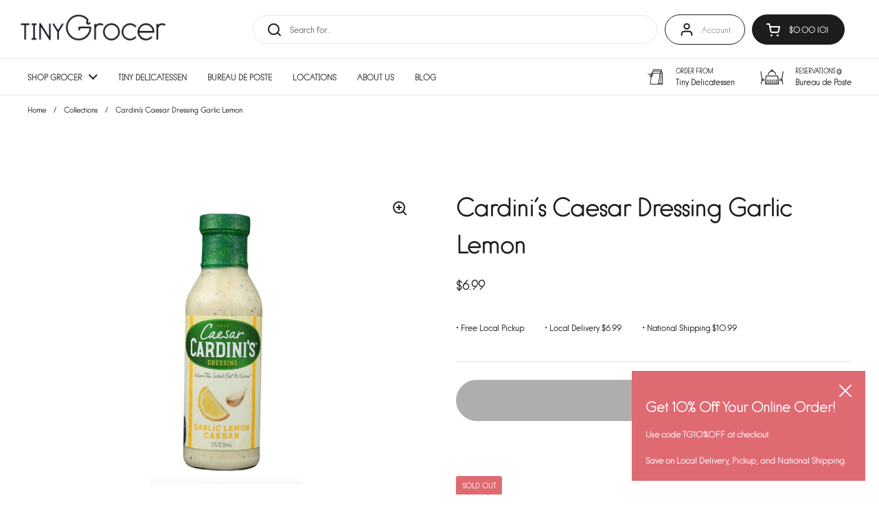

--- FILE ---
content_type: text/html; charset=utf-8
request_url: https://tinygrocer.com/products/cardinis-caesar-dressing-garlic-lemon
body_size: 32559
content:
<!doctype html><html class="no-js" lang="en" dir="ltr">
  
  <head>

	<meta charset="utf-8">
  <meta http-equiv="X-UA-Compatible" content="IE=edge,chrome=1">
  <meta name="viewport" content="width=device-width, initial-scale=1.0, height=device-height, minimum-scale=1.0"><link rel="shortcut icon" href="//tinygrocer.com/cdn/shop/files/TG-Icon-red_6e8d86e5-fa03-42d9-9532-65a7460303e5.png?crop=center&height=32&v=1715017601&width=32" type="image/png" />

	<title>Cardini&#39;s Caesar Dressing Garlic Lemon &ndash; Tiny Grocer
</title>

<meta property="og:site_name" content="Tiny Grocer">
<meta property="og:url" content="https://tinygrocer.com/products/cardinis-caesar-dressing-garlic-lemon">
<meta property="og:title" content="Cardini&#39;s Caesar Dressing Garlic Lemon">
<meta property="og:type" content="product">
<meta property="og:description" content="Tiny Grocer - We offer a wide selection of groceries, organic produce, fresh fruit, vegetables, and more. Delivered fresh to your door. Order online."><meta property="og:image" content="http://tinygrocer.com/cdn/shop/files/Screenshot2024-02-29at3.56.50PM.png?v=1709243825">
  <meta property="og:image:secure_url" content="https://tinygrocer.com/cdn/shop/files/Screenshot2024-02-29at3.56.50PM.png?v=1709243825">
  <meta property="og:image:width" content="424">
  <meta property="og:image:height" content="832"><meta property="og:price:amount" content="6.99">
  <meta property="og:price:currency" content="USD"><meta name="twitter:card" content="summary_large_image">
<meta name="twitter:title" content="Cardini&#39;s Caesar Dressing Garlic Lemon">
<meta name="twitter:description" content="Tiny Grocer - We offer a wide selection of groceries, organic produce, fresh fruit, vegetables, and more. Delivered fresh to your door. Order online."><script type="application/ld+json">
  [
    {
      "@context": "https://schema.org",
      "@type": "WebSite",
      "name": "Tiny Grocer",
      "url": "https:\/\/tinygrocer.com"
    },
    {
      "@context": "https://schema.org",
      "@type": "Organization",
      "name": "Tiny Grocer",
      "url": "https:\/\/tinygrocer.com"
    }
  ]
</script>

<script type="application/ld+json">
{
  "@context": "http://schema.org",
  "@type": "BreadcrumbList",
  "itemListElement": [
    {
      "@type": "ListItem",
      "position": 1,
      "name": "Home",
      "item": "https://tinygrocer.com"
    },{
        "@type": "ListItem",
        "position": 2,
        "name": "Cardini's Caesar Dressing Garlic Lemon",
        "item": "https://tinygrocer.com/products/cardinis-caesar-dressing-garlic-lemon"
      }]
}
</script><script type="application/ld+json">
  {
    "@context": "http://schema.org",
    "@type": "Product",
    "name": "Cardini's Caesar Dressing Garlic Lemon",
    "url": "https:\/\/tinygrocer.com\/products\/cardinis-caesar-dressing-garlic-lemon",
    "offers": [{
          "@type" : "Offer","gtin12": 071475011020,"availability" : "http://schema.org/OutOfStock",
          "price" : 6.99,
          "priceCurrency" : "USD",
          "url" : "https:\/\/tinygrocer.com\/products\/cardinis-caesar-dressing-garlic-lemon?variant=42873945948385"
        }
],
    "brand": {
      "@type": "Brand",
      "name": "Tiny Grocer"
    },
    "description": "",
    "category": "",
    "image": {
      "@type": "ImageObject",
      "url": "https:\/\/tinygrocer.com\/cdn\/shop\/files\/Screenshot2024-02-29at3.56.50PM.png?v=1709243825",
      "image": "https:\/\/tinygrocer.com\/cdn\/shop\/files\/Screenshot2024-02-29at3.56.50PM.png?v=1709243825",
      "name": "Cardini's Caesar Dressing Garlic Lemon",
      "width": "424",
      "height": "832"
    }
  }
  </script><link rel="canonical" href="https://tinygrocer.com/products/cardinis-caesar-dressing-garlic-lemon">

  <link rel="preconnect" href="https://cdn.shopify.com"><link rel="preconnect" href="https://fonts.shopifycdn.com" crossorigin><link href="//tinygrocer.com/cdn/shop/t/47/assets/theme.css?v=148304421274450752471699298890" as="style" rel="preload"><link href="//tinygrocer.com/cdn/shop/t/47/assets/section-header.css?v=165789439735365571521715033406" as="style" rel="preload"><link href="//tinygrocer.com/cdn/shop/t/47/assets/section-main-product.css?v=83986284464836138391695676024" as="style" rel="preload"><link rel="preload" as="image" href="//tinygrocer.com/cdn/shop/files/Screenshot2024-02-29at3.56.50PM.png?v=1709243825&width=480" imagesrcset="//tinygrocer.com/cdn/shop/files/Screenshot2024-02-29at3.56.50PM.png?v=1709243825&width=240 240w,//tinygrocer.com/cdn/shop/files/Screenshot2024-02-29at3.56.50PM.png?v=1709243825&width=360 360w,//tinygrocer.com/cdn/shop/files/Screenshot2024-02-29at3.56.50PM.png?v=1709243825&width=420 420w" imagesizes="(max-width: 767px) calc(100vw - 20px), (max-width: 1360px) 50vw, 620px"><link rel="preload" href="//tinygrocer.com/cdn/fonts/playfair_display/playfairdisplay_n4.9980f3e16959dc89137cc1369bfc3ae98af1deb9.woff2" as="font" type="font/woff2" crossorigin><link rel="preload" href="//tinygrocer.com/cdn/fonts/poppins/poppins_n3.05f58335c3209cce17da4f1f1ab324ebe2982441.woff2" as="font" type="font/woff2" crossorigin><style type="text/css">
@font-face {
  font-family: "Playfair Display";
  font-weight: 400;
  font-style: normal;
  font-display: swap;
  src: url("//tinygrocer.com/cdn/fonts/playfair_display/playfairdisplay_n4.9980f3e16959dc89137cc1369bfc3ae98af1deb9.woff2") format("woff2"),
       url("//tinygrocer.com/cdn/fonts/playfair_display/playfairdisplay_n4.c562b7c8e5637886a811d2a017f9e023166064ee.woff") format("woff");
}
@font-face {
  font-family: Poppins;
  font-weight: 300;
  font-style: normal;
  font-display: swap;
  src: url("//tinygrocer.com/cdn/fonts/poppins/poppins_n3.05f58335c3209cce17da4f1f1ab324ebe2982441.woff2") format("woff2"),
       url("//tinygrocer.com/cdn/fonts/poppins/poppins_n3.6971368e1f131d2c8ff8e3a44a36b577fdda3ff5.woff") format("woff");
}
@font-face {
  font-family: Poppins;
  font-weight: 400;
  font-style: normal;
  font-display: swap;
  src: url("//tinygrocer.com/cdn/fonts/poppins/poppins_n4.0ba78fa5af9b0e1a374041b3ceaadf0a43b41362.woff2") format("woff2"),
       url("//tinygrocer.com/cdn/fonts/poppins/poppins_n4.214741a72ff2596839fc9760ee7a770386cf16ca.woff") format("woff");
}
@font-face {
  font-family: Poppins;
  font-weight: 300;
  font-style: italic;
  font-display: swap;
  src: url("//tinygrocer.com/cdn/fonts/poppins/poppins_i3.8536b4423050219f608e17f134fe9ea3b01ed890.woff2") format("woff2"),
       url("//tinygrocer.com/cdn/fonts/poppins/poppins_i3.0f4433ada196bcabf726ed78f8e37e0995762f7f.woff") format("woff");
}




</style>
<style type="text/css">

  :root {

    /* Direction */
    --direction: ltr;

    /* Font variables */

    --font-stack-headings: "Playfair Display", serif;
    --font-weight-headings: 400;
    --font-style-headings: normal;

    --font-stack-body: Poppins, sans-serif;
    --font-weight-body: 300;--font-weight-body-bold: 400;--font-style-body: normal;--font-weight-buttons: var(--font-weight-body);--font-weight-menu: var(--font-weight-body);--base-headings-size: 40;
    --base-headings-line: 1.5;
    --base-body-size: 12;
    --base-body-line: 1.5;

    --base-menu-size: 12;

    /* Color variables */

    --color-background-header: #ffffff;
    --color-secondary-background-header: rgba(29, 29, 29, 0.08);
    --color-opacity-background-header: rgba(255, 255, 255, 0);
    --color-text-header: #1d1d1d;
    --color-foreground-header: #fff;
    --color-accent-header: #df6a72;
    --color-foreground-accent-header: #fff;
    --color-borders-header: rgba(29, 29, 29, 0.1);

    --color-background-main: #ffffff;
    --color-secondary-background-main: rgba(29, 29, 29, 0.08);
    --color-third-background-main: rgba(29, 29, 29, 0.04);
    --color-fourth-background-main: rgba(29, 29, 29, 0.02);
    --color-opacity-background-main: rgba(255, 255, 255, 0);
    --color-text-main: #1d1d1d;
    --color-foreground-main: #fff;
    --color-secondary-text-main: rgba(29, 29, 29, 0.62);
    --color-accent-main: #df6a72;
    --color-foreground-accent-main: #fff;
    --color-borders-main: rgba(29, 29, 29, 0.15);

    --color-background-cards: #ffffff;
    --color-gradient-cards: ;
    --color-text-cards: #1d1d1d;
    --color-foreground-cards: #fff;
    --color-secondary-text-cards: rgba(29, 29, 29, 0.6);
    --color-accent-cards: #df6a72;
    --color-foreground-accent-cards: #fff;
    --color-borders-cards: #e1e1e1;

    --color-background-footer: #1d1d1d;
    --color-text-footer: #ffffff;
    --color-accent-footer: #df6a72;
    --color-borders-footer: rgba(255, 255, 255, 0.15);

    --color-borders-forms-primary: rgba(29, 29, 29, 0.3);
    --color-borders-forms-secondary: rgba(29, 29, 29, 0.6);

    /* Borders */

    --border-width-cards: 1px;
    --border-radius-cards: 10px;
    --border-width-buttons: 1px;
    --border-radius-buttons: 30px;
    --border-width-forms: 1px;
    --border-radius-forms: 5px;

    /* Shadows */
    --shadow-x-cards: 1px;
    --shadow-y-cards: 0px;
    --shadow-blur-cards: 0px;
    --color-shadow-cards: rgba(0,0,0,0);
    --shadow-x-buttons: 0px;
    --shadow-y-buttons: 0px;
    --shadow-blur-buttons: 0px;
    --color-shadow-buttons: rgba(0,0,0,0);

    /* Layout */

    --grid-gap-original-base: 30px;
    --container-vertical-space-base: 50px;
    --image-fit-padding: 10%;

  }

  .facets__summary, #main select, .sidebar select, .modal-content select {
    background-image: url('data:image/svg+xml;utf8,<svg width="13" height="8" fill="none" xmlns="http://www.w3.org/2000/svg"><path d="M1.414.086 7.9 6.57 6.485 7.985 0 1.5 1.414.086Z" fill="%231d1d1d"/><path d="M12.985 1.515 6.5 8 5.085 6.586 11.571.101l1.414 1.414Z" fill="%231d1d1d"/></svg>');
  }

  .card .star-rating__stars {
    background-image: url('data:image/svg+xml;utf8,<svg width="20" height="13" viewBox="0 0 14 13" fill="none" xmlns="http://www.w3.org/2000/svg"><path d="m7 0 1.572 4.837h5.085l-4.114 2.99 1.572 4.836L7 9.673l-4.114 2.99 1.571-4.837-4.114-2.99h5.085L7 0Z" stroke="%231d1d1d" stroke-width="1"/></svg>');
  }
  .card .star-rating__stars-active {
    background-image: url('data:image/svg+xml;utf8,<svg width="20" height="13" viewBox="0 0 14 13" fill="none" xmlns="http://www.w3.org/2000/svg"><path d="m7 0 1.572 4.837h5.085l-4.114 2.99 1.572 4.836L7 9.673l-4.114 2.99 1.571-4.837-4.114-2.99h5.085L7 0Z" fill="%231d1d1d" stroke-width="0"/></svg>');
  }

  .star-rating__stars {
    background-image: url('data:image/svg+xml;utf8,<svg width="20" height="13" viewBox="0 0 14 13" fill="none" xmlns="http://www.w3.org/2000/svg"><path d="m7 0 1.572 4.837h5.085l-4.114 2.99 1.572 4.836L7 9.673l-4.114 2.99 1.571-4.837-4.114-2.99h5.085L7 0Z" stroke="%231d1d1d" stroke-width="1"/></svg>');
  }
  .star-rating__stars-active {
    background-image: url('data:image/svg+xml;utf8,<svg width="20" height="13" viewBox="0 0 14 13" fill="none" xmlns="http://www.w3.org/2000/svg"><path d="m7 0 1.572 4.837h5.085l-4.114 2.99 1.572 4.836L7 9.673l-4.114 2.99 1.571-4.837-4.114-2.99h5.085L7 0Z" fill="%231d1d1d" stroke-width="0"/></svg>');
  }

  .product-item {--shadow-x-cards: 0;
      --shadow-y-cards: 0;
      --shadow-blur-cards: 0;}</style>

<style id="root-height">
  :root {
    --window-height: 100vh;
  }
</style><link href="//tinygrocer.com/cdn/shop/t/47/assets/theme.css?v=148304421274450752471699298890" rel="stylesheet" type="text/css" media="all" />

	<script>window.performance && window.performance.mark && window.performance.mark('shopify.content_for_header.start');</script><meta name="google-site-verification" content="vMcZ8oAc7TFHBUrYsPAb-wOZhh_AbQU6_g8sjPs6OtE">
<meta id="shopify-digital-wallet" name="shopify-digital-wallet" content="/51975782574/digital_wallets/dialog">
<link rel="alternate" type="application/json+oembed" href="https://tinygrocer.com/products/cardinis-caesar-dressing-garlic-lemon.oembed">
<script async="async" src="/checkouts/internal/preloads.js?locale=en-US"></script>
<script id="shopify-features" type="application/json">{"accessToken":"451754f6850622953fdfda42eb583a28","betas":["rich-media-storefront-analytics"],"domain":"tinygrocer.com","predictiveSearch":true,"shopId":51975782574,"locale":"en"}</script>
<script>var Shopify = Shopify || {};
Shopify.shop = "tiny-grocer-austin.myshopify.com";
Shopify.locale = "en";
Shopify.currency = {"active":"USD","rate":"1.0"};
Shopify.country = "US";
Shopify.theme = {"name":"TG 2.0 (Bode)","id":137208561889,"schema_name":"Local","schema_version":"2.3.1","theme_store_id":1651,"role":"main"};
Shopify.theme.handle = "null";
Shopify.theme.style = {"id":null,"handle":null};
Shopify.cdnHost = "tinygrocer.com/cdn";
Shopify.routes = Shopify.routes || {};
Shopify.routes.root = "/";</script>
<script type="module">!function(o){(o.Shopify=o.Shopify||{}).modules=!0}(window);</script>
<script>!function(o){function n(){var o=[];function n(){o.push(Array.prototype.slice.apply(arguments))}return n.q=o,n}var t=o.Shopify=o.Shopify||{};t.loadFeatures=n(),t.autoloadFeatures=n()}(window);</script>
<script id="shop-js-analytics" type="application/json">{"pageType":"product"}</script>
<script defer="defer" async type="module" src="//tinygrocer.com/cdn/shopifycloud/shop-js/modules/v2/client.init-shop-cart-sync_C5BV16lS.en.esm.js"></script>
<script defer="defer" async type="module" src="//tinygrocer.com/cdn/shopifycloud/shop-js/modules/v2/chunk.common_CygWptCX.esm.js"></script>
<script type="module">
  await import("//tinygrocer.com/cdn/shopifycloud/shop-js/modules/v2/client.init-shop-cart-sync_C5BV16lS.en.esm.js");
await import("//tinygrocer.com/cdn/shopifycloud/shop-js/modules/v2/chunk.common_CygWptCX.esm.js");

  window.Shopify.SignInWithShop?.initShopCartSync?.({"fedCMEnabled":true,"windoidEnabled":true});

</script>
<script>(function() {
  var isLoaded = false;
  function asyncLoad() {
    if (isLoaded) return;
    isLoaded = true;
    var urls = ["https:\/\/av-northern-apps.com\/js\/agecheckerplus_mG35tH2eGxRu7PQW.js?shop=tiny-grocer-austin.myshopify.com","\/\/cdn.shopify.com\/proxy\/066785c7f24dfa6a3e8dff1ea3af418f29f56879b197c5e01c823b5e79a8bcf3\/bucket.useifsapp.com\/theme-files-min\/js\/ifs-script-tag-min.js?v=2\u0026shop=tiny-grocer-austin.myshopify.com\u0026sp-cache-control=cHVibGljLCBtYXgtYWdlPTkwMA"];
    for (var i = 0; i < urls.length; i++) {
      var s = document.createElement('script');
      s.type = 'text/javascript';
      s.async = true;
      s.src = urls[i];
      var x = document.getElementsByTagName('script')[0];
      x.parentNode.insertBefore(s, x);
    }
  };
  if(window.attachEvent) {
    window.attachEvent('onload', asyncLoad);
  } else {
    window.addEventListener('load', asyncLoad, false);
  }
})();</script>
<script id="__st">var __st={"a":51975782574,"offset":-21600,"reqid":"81874005-8876-49c2-8447-45bb3e570743-1768609812","pageurl":"tinygrocer.com\/products\/cardinis-caesar-dressing-garlic-lemon","u":"3f5327f1dff1","p":"product","rtyp":"product","rid":7700604649697};</script>
<script>window.ShopifyPaypalV4VisibilityTracking = true;</script>
<script id="form-persister">!function(){'use strict';const t='contact',e='new_comment',n=[[t,t],['blogs',e],['comments',e],[t,'customer']],o='password',r='form_key',c=['recaptcha-v3-token','g-recaptcha-response','h-captcha-response',o],s=()=>{try{return window.sessionStorage}catch{return}},i='__shopify_v',u=t=>t.elements[r],a=function(){const t=[...n].map((([t,e])=>`form[action*='/${t}']:not([data-nocaptcha='true']) input[name='form_type'][value='${e}']`)).join(',');var e;return e=t,()=>e?[...document.querySelectorAll(e)].map((t=>t.form)):[]}();function m(t){const e=u(t);a().includes(t)&&(!e||!e.value)&&function(t){try{if(!s())return;!function(t){const e=s();if(!e)return;const n=u(t);if(!n)return;const o=n.value;o&&e.removeItem(o)}(t);const e=Array.from(Array(32),(()=>Math.random().toString(36)[2])).join('');!function(t,e){u(t)||t.append(Object.assign(document.createElement('input'),{type:'hidden',name:r})),t.elements[r].value=e}(t,e),function(t,e){const n=s();if(!n)return;const r=[...t.querySelectorAll(`input[type='${o}']`)].map((({name:t})=>t)),u=[...c,...r],a={};for(const[o,c]of new FormData(t).entries())u.includes(o)||(a[o]=c);n.setItem(e,JSON.stringify({[i]:1,action:t.action,data:a}))}(t,e)}catch(e){console.error('failed to persist form',e)}}(t)}const f=t=>{if('true'===t.dataset.persistBound)return;const e=function(t,e){const n=function(t){return'function'==typeof t.submit?t.submit:HTMLFormElement.prototype.submit}(t).bind(t);return function(){let t;return()=>{t||(t=!0,(()=>{try{e(),n()}catch(t){(t=>{console.error('form submit failed',t)})(t)}})(),setTimeout((()=>t=!1),250))}}()}(t,(()=>{m(t)}));!function(t,e){if('function'==typeof t.submit&&'function'==typeof e)try{t.submit=e}catch{}}(t,e),t.addEventListener('submit',(t=>{t.preventDefault(),e()})),t.dataset.persistBound='true'};!function(){function t(t){const e=(t=>{const e=t.target;return e instanceof HTMLFormElement?e:e&&e.form})(t);e&&m(e)}document.addEventListener('submit',t),document.addEventListener('DOMContentLoaded',(()=>{const e=a();for(const t of e)f(t);var n;n=document.body,new window.MutationObserver((t=>{for(const e of t)if('childList'===e.type&&e.addedNodes.length)for(const t of e.addedNodes)1===t.nodeType&&'FORM'===t.tagName&&a().includes(t)&&f(t)})).observe(n,{childList:!0,subtree:!0,attributes:!1}),document.removeEventListener('submit',t)}))}()}();</script>
<script integrity="sha256-4kQ18oKyAcykRKYeNunJcIwy7WH5gtpwJnB7kiuLZ1E=" data-source-attribution="shopify.loadfeatures" defer="defer" src="//tinygrocer.com/cdn/shopifycloud/storefront/assets/storefront/load_feature-a0a9edcb.js" crossorigin="anonymous"></script>
<script data-source-attribution="shopify.dynamic_checkout.dynamic.init">var Shopify=Shopify||{};Shopify.PaymentButton=Shopify.PaymentButton||{isStorefrontPortableWallets:!0,init:function(){window.Shopify.PaymentButton.init=function(){};var t=document.createElement("script");t.src="https://tinygrocer.com/cdn/shopifycloud/portable-wallets/latest/portable-wallets.en.js",t.type="module",document.head.appendChild(t)}};
</script>
<script data-source-attribution="shopify.dynamic_checkout.buyer_consent">
  function portableWalletsHideBuyerConsent(e){var t=document.getElementById("shopify-buyer-consent"),n=document.getElementById("shopify-subscription-policy-button");t&&n&&(t.classList.add("hidden"),t.setAttribute("aria-hidden","true"),n.removeEventListener("click",e))}function portableWalletsShowBuyerConsent(e){var t=document.getElementById("shopify-buyer-consent"),n=document.getElementById("shopify-subscription-policy-button");t&&n&&(t.classList.remove("hidden"),t.removeAttribute("aria-hidden"),n.addEventListener("click",e))}window.Shopify?.PaymentButton&&(window.Shopify.PaymentButton.hideBuyerConsent=portableWalletsHideBuyerConsent,window.Shopify.PaymentButton.showBuyerConsent=portableWalletsShowBuyerConsent);
</script>
<script data-source-attribution="shopify.dynamic_checkout.cart.bootstrap">document.addEventListener("DOMContentLoaded",(function(){function t(){return document.querySelector("shopify-accelerated-checkout-cart, shopify-accelerated-checkout")}if(t())Shopify.PaymentButton.init();else{new MutationObserver((function(e,n){t()&&(Shopify.PaymentButton.init(),n.disconnect())})).observe(document.body,{childList:!0,subtree:!0})}}));
</script>

<script>window.performance && window.performance.mark && window.performance.mark('shopify.content_for_header.end');</script>

  <script>
    const rbi = [];
    const ribSetSize = (img) => {
      if ( img.offsetWidth / img.dataset.ratio < img.offsetHeight ) {
        img.setAttribute('sizes', `${Math.ceil(img.offsetHeight * img.dataset.ratio)}px`);
      } else {
        img.setAttribute('sizes', `${Math.ceil(img.offsetWidth)}px`);
      }
    }
    const debounce = (fn, wait) => {
      let t;
      return (...args) => {
        clearTimeout(t);
        t = setTimeout(() => fn.apply(this, args), wait);
      };
    }
    window.KEYCODES = {
      TAB: 9,
      ESC: 27,
      DOWN: 40,
      RIGHT: 39,
      UP: 38,
      LEFT: 37,
      RETURN: 13
    };
    window.addEventListener('resize', debounce(()=>{
      for ( let img of rbi ) {
        ribSetSize(img);
      }
    }, 250));
  </script><noscript>
    <link rel="stylesheet" href="//tinygrocer.com/cdn/shop/t/47/assets/theme-noscript.css?v=143499523122431679711695676024">
  </noscript>

<!-- BEGIN app block: shopify://apps/fontify/blocks/app-embed/334490e2-2153-4a2e-a452-e90bdeffa3cc --><link rel="preconnect" href="https://cdn.nitroapps.co" crossorigin=""><!-- Shop metafields --><style type="text/css" id="nitro-fontify" >
	/** {"overwrite":true,"mobile":false,"desktop":false,"stylesheet":"font-weight:700;","languages":[]}**/
				 
		 
					@font-face {
				font-family: 'pin solid medium';
				src: url(https://cdn.shopify.com/s/files/1/2800/8456/t/7/assets/tiny-grocer-austin-pin-solid-medium.woff?v=1630416085);
			}
			body,h1,h2,h3,h4,h5,h6,p,blockquote,li,a,*:not(.fa):not([class*="pe-"]):not(.lni) {
				font-family: 'pin solid medium' !important;
				font-weight:700;
				/** 3 **/
			}
		 
		
	</style>
<script>
    console.log(null);
    console.log(null);
  </script><script
  type="text/javascript"
  id="fontify-scripts"
>
  
  (function () {
    // Prevent duplicate execution
    if (window.fontifyScriptInitialized) {
      return;
    }
    window.fontifyScriptInitialized = true;

    if (window.opener) {
      // Remove existing listener if any before adding new one
      if (window.fontifyMessageListener) {
        window.removeEventListener('message', window.fontifyMessageListener, false);
      }

      function watchClosedWindow() {
        let itv = setInterval(function () {
          if (!window.opener || window.opener.closed) {
            clearInterval(itv);
            window.close();
          }
        }, 1000);
      }

      // Helper function to inject scripts and links from vite-tag content
      function injectScript(encodedContent) {
        

        // Decode HTML entities
        const tempTextarea = document.createElement('textarea');
        tempTextarea.innerHTML = encodedContent;
        const viteContent = tempTextarea.value;

        // Parse HTML content
        const tempDiv = document.createElement('div');
        tempDiv.innerHTML = viteContent;

        // Track duplicates within tempDiv only
        const scriptIds = new Set();
        const scriptSrcs = new Set();
        const linkKeys = new Set();

        // Helper to clone element attributes
        function cloneAttributes(source, target) {
          Array.from(source.attributes).forEach(function(attr) {
            if (attr.name === 'crossorigin') {
              target.crossOrigin = attr.value;
            } else {
              target.setAttribute(attr.name, attr.value);
            }
          });
          if (source.textContent) {
            target.textContent = source.textContent;
          }
        }

        // Inject scripts (filter duplicates within tempDiv)
        tempDiv.querySelectorAll('script').forEach(function(script) {
          const scriptId = script.getAttribute('id');
          const scriptSrc = script.getAttribute('src');

          // Skip if duplicate in tempDiv
          if ((scriptId && scriptIds.has(scriptId)) || (scriptSrc && scriptSrcs.has(scriptSrc))) {
            return;
          }

          // Track script
          if (scriptId) scriptIds.add(scriptId);
          if (scriptSrc) scriptSrcs.add(scriptSrc);

          // Clone and inject
          const newScript = document.createElement('script');
          cloneAttributes(script, newScript);

          document.head.appendChild(newScript);
        });

        // Inject links (filter duplicates within tempDiv)
        tempDiv.querySelectorAll('link').forEach(function(link) {
          const linkHref = link.getAttribute('href');
          const linkRel = link.getAttribute('rel') || '';
          const key = linkHref + '|' + linkRel;

          // Skip if duplicate in tempDiv
          if (linkHref && linkKeys.has(key)) {
            return;
          }

          // Track link
          if (linkHref) linkKeys.add(key);

          // Clone and inject
          const newLink = document.createElement('link');
          cloneAttributes(link, newLink);
          document.head.appendChild(newLink);
        });
      }

      // Function to apply preview font data


      function receiveMessage(event) {
        watchClosedWindow();
        if (event.data.action == 'fontify_ready') {
          console.log('fontify_ready');
          injectScript(`&lt;!-- BEGIN app snippet: vite-tag --&gt;


  &lt;script src=&quot;https://cdn.shopify.com/extensions/019bafe3-77e1-7e6a-87b2-cbeff3e5cd6f/fontify-polaris-11/assets/main-B3V8Mu2P.js&quot; type=&quot;module&quot; crossorigin=&quot;anonymous&quot;&gt;&lt;/script&gt;

&lt;!-- END app snippet --&gt;
  &lt;!-- BEGIN app snippet: vite-tag --&gt;


  &lt;link href=&quot;//cdn.shopify.com/extensions/019bafe3-77e1-7e6a-87b2-cbeff3e5cd6f/fontify-polaris-11/assets/main-GVRB1u2d.css&quot; rel=&quot;stylesheet&quot; type=&quot;text/css&quot; media=&quot;all&quot; /&gt;

&lt;!-- END app snippet --&gt;
`);

        } else if (event.data.action == 'font_audit_ready') {
          injectScript(`&lt;!-- BEGIN app snippet: vite-tag --&gt;


  &lt;script src=&quot;https://cdn.shopify.com/extensions/019bafe3-77e1-7e6a-87b2-cbeff3e5cd6f/fontify-polaris-11/assets/audit-DDeWPAiq.js&quot; type=&quot;module&quot; crossorigin=&quot;anonymous&quot;&gt;&lt;/script&gt;

&lt;!-- END app snippet --&gt;
  &lt;!-- BEGIN app snippet: vite-tag --&gt;


  &lt;link href=&quot;//cdn.shopify.com/extensions/019bafe3-77e1-7e6a-87b2-cbeff3e5cd6f/fontify-polaris-11/assets/audit-CNr6hPle.css&quot; rel=&quot;stylesheet&quot; type=&quot;text/css&quot; media=&quot;all&quot; /&gt;

&lt;!-- END app snippet --&gt;
`);

        } else if (event.data.action == 'preview_font_data') {
          const fontData = event?.data || null;
          window.fontifyPreviewData = fontData;
          injectScript(`&lt;!-- BEGIN app snippet: vite-tag --&gt;


  &lt;script src=&quot;https://cdn.shopify.com/extensions/019bafe3-77e1-7e6a-87b2-cbeff3e5cd6f/fontify-polaris-11/assets/preview-CH6oXAfY.js&quot; type=&quot;module&quot; crossorigin=&quot;anonymous&quot;&gt;&lt;/script&gt;

&lt;!-- END app snippet --&gt;
`);
        }
      }

      // Store reference to listener for cleanup
      window.fontifyMessageListener = receiveMessage;
      window.addEventListener('message', receiveMessage, false);

      // Send init message when window is opened from opener
      if (window.opener) {
        window.opener.postMessage({ action: `${window.name}_init`, data: JSON.parse(JSON.stringify({})) }, '*');
      }
    }
  })();
</script>


<!-- END app block --><!-- BEGIN app block: shopify://apps/zapiet-pickup-delivery/blocks/app-embed/5599aff0-8af1-473a-a372-ecd72a32b4d5 -->









    <style>#storePickupApp .Zapiet-InputWithPrefix__Wrapper .Zapiet-InputWithPrefix .Zapiet-InputWithPrefix__Input 
{
    font-size: 12px !important;
}

 #storePickupApp {
    font-size: 12px !important;
}  

#storePickupApp p {
    font-size: 12px !important;
}
.checkoutMethodName {
    line-height: 16px !important;
}
.zapiet-delivery-validator__submit {
  background: #000000 !important; 
  color: #383838 !important;
}
#zapiet-delivery-validator__topbar {
  background: #000000 !important;
}
#zapiet-delivery-validator {
    position: absolute;
    top: 0;
    left: 0;
    right: 0;
    display: flex;
    background: rgba(0, 0, 0, .7);
    align-items: center;
    justify-content: center;
    padding: .5em 0;
    z-index: 1000 !important;
}
.zapiet-delivery-validator__close svg {
  display:none !important; 
}
#zapiet-delivery-validator__label {
  display:none !important; 
}
#zapiet-delivery-validator {
    border: 0px !important;
    max-width: 300px;
}
#zapiet-delivery-validator #Zapiet-Autocomplete__List{
    border: none !important;
}

#zapiet-delivery-validator #zapiet-delivery-validator__topbar #zapiet-delivery-validator__container #zapiet-delivery-validator__postal_code_wrapper #zapiet-delivery-validator__postal_code {
    text-align: center;
    font-weight: 600;
    text-decoration: none;
    background-color: #000 !important;
    color: #fff !important;
    margin: 0 !important;
    border: 0px solid #777 !important;
    border-radius: 20px !important;
}

#zapiet-delivery-validator #zapiet-delivery-validator__topbar #zapiet-delivery-validator__container #zapiet-delivery-validator__postal_code_wrapper #zapiet-delivery-validator__postal_code::placeholder {
    color: #fff !important;
    opacity: 100#;
}
.zapiet-delivery-validator__fields {
    border-radius: 20px;
    font-size: 13px;
    flex-grow: 1;
    text-indent: .5em;
    background: #000;
    color: #333;
}
#zapiet-delivery-validator #zapiet-delivery-validator__postal_code_wrapper #Zapiet-Autocomplete__List 
{
    top:2.9em !important;}

#zapiet-delivery-validator__form {
    max-width: 300px;
}

@media (min-width: 900px) {
    #zapiet-delivery-validator #zapiet-delivery-validator__topbar #zapiet-delivery-validator__container {
        max-width: 480px !important;
    }
    #zapiet-delivery-validator #zapiet-delivery-validator__container #Zapiet-Autocomplete__List {
        top: 39px !important;
        margin-left: 4px;
        box-shadow: 0 0 5px 0 rgba(0, 0, 0, 0.3);
    } 
}</style>




<script type="text/javascript">
    var zapietTranslations = {};

    window.ZapietMethods = {"delivery":{"active":true,"enabled":true,"name":"Delivery","sort":0,"status":{"condition":"price","operator":"morethan","value":0,"enabled":true,"product_conditions":{"enabled":false,"value":"Pickup Only,Shipping Only","enable":false,"property":"tags","hide_button":false}},"button":{"type":"default","default":null,"hover":"","active":"https:\/\/zapiet-vapor.s3.amazonaws.com\/uploads\/images\/6539964b-6c17-4763-ab03-f9cc1ecf11a3.png"}},"pickup":{"active":false,"enabled":true,"name":"Pickup","sort":1,"status":{"condition":"price","operator":"morethan","value":0,"enabled":true,"product_conditions":{"enabled":false,"value":"Delivery Only,Shipping Only","enable":false,"property":"tags","hide_button":false}},"button":{"type":"default","default":null,"hover":"","active":null}},"shipping":{"active":false,"enabled":true,"name":"Shipping","sort":2,"status":{"condition":"price","operator":"morethan","value":0,"enabled":true,"product_conditions":{"enabled":true,"value":"Perishables","enable":false,"property":"type","hide_button":false}},"button":{"type":"default","default":null,"hover":"","active":null}}}
    window.ZapietEvent = {
        listen: function(eventKey, callback) {
            if (!this.listeners) {
                this.listeners = [];
            }
            this.listeners.push({
                eventKey: eventKey,
                callback: callback
            });
        },
    };

    

    
        
        var language_settings = {"enable_app":true,"enable_geo_search_for_pickups":false,"pickup_region_filter_enabled":false,"pickup_region_filter_field":null,"currency":"USD","weight_format":"kg","pickup.enable_map":false,"delivery_validation_method":"within_max_radius","base_country_name":"United States","base_country_code":"US","method_display_style":"default","default_method_display_style":"classic","date_format":"l, F j, Y","time_format":"h:i A","week_day_start":"Sun","pickup_address_format":"<span class=\"name\"><strong>{{company_name}}</strong></span><span class=\"address\">{{address_line_1}}<br />{{city}}, {{postal_code}}</span><span class=\"distance\">{{distance}}</span>{{more_information}}","rates_enabled":true,"payment_customization_enabled":false,"distance_format":"km","enable_delivery_address_autocompletion":true,"enable_delivery_current_location":false,"enable_pickup_address_autocompletion":false,"pickup_date_picker_enabled":true,"pickup_time_picker_enabled":true,"delivery_note_enabled":false,"delivery_note_required":false,"delivery_date_picker_enabled":true,"delivery_time_picker_enabled":true,"shipping.date_picker_enabled":false,"delivery_validate_cart":false,"pickup_validate_cart":false,"gmak":"QUl6YVN5Q0RyNDlwMWtFeVhjR0JYd3U3cktVWTkwWG10R3NSb3g4","enable_checkout_locale":true,"enable_checkout_url":true,"disable_widget_for_digital_items":false,"disable_widget_for_product_handles":"gift-card","colors":{"widget_active_background_color":null,"widget_active_border_color":null,"widget_active_icon_color":null,"widget_active_text_color":null,"widget_inactive_background_color":null,"widget_inactive_border_color":null,"widget_inactive_icon_color":null,"widget_inactive_text_color":null},"delivery_validator":{"enabled":false,"show_on_page_load":true,"sticky":true},"checkout":{"delivery":{"discount_code":null,"prepopulate_shipping_address":true,"preselect_first_available_time":true},"pickup":{"discount_code":null,"prepopulate_shipping_address":true,"customer_phone_required":false,"preselect_first_location":true,"preselect_first_available_time":true},"shipping":{"discount_code":null}},"day_name_attribute_enabled":true,"methods":{"delivery":{"active":true,"enabled":true,"name":"Delivery","sort":0,"status":{"condition":"price","operator":"morethan","value":0,"enabled":true,"product_conditions":{"enabled":false,"value":"Pickup Only,Shipping Only","enable":false,"property":"tags","hide_button":false}},"button":{"type":"default","default":null,"hover":"","active":"https://zapiet-vapor.s3.amazonaws.com/uploads/images/6539964b-6c17-4763-ab03-f9cc1ecf11a3.png"}},"pickup":{"active":false,"enabled":true,"name":"Pickup","sort":1,"status":{"condition":"price","operator":"morethan","value":0,"enabled":true,"product_conditions":{"enabled":false,"value":"Delivery Only,Shipping Only","enable":false,"property":"tags","hide_button":false}},"button":{"type":"default","default":null,"hover":"","active":null}},"shipping":{"active":false,"enabled":true,"name":"Shipping","sort":2,"status":{"condition":"price","operator":"morethan","value":0,"enabled":true,"product_conditions":{"enabled":true,"value":"Perishables","enable":false,"property":"type","hide_button":false}},"button":{"type":"default","default":null,"hover":"","active":null}}},"translations":{"methods":{"shipping":"Shipping","pickup":"Pickups","delivery":"Delivery"},"calendar":{"january":"January","february":"February","march":"March","april":"April","may":"May","june":"June","july":"July","august":"August","september":"September","october":"October","november":"November","december":"December","sunday":"Sun","monday":"Mon","tuesday":"Tue","wednesday":"Wed","thursday":"Thu","friday":"Fri","saturday":"Sat","today":"","close":"","labelMonthNext":"Next month","labelMonthPrev":"Previous month","labelMonthSelect":"Select a month","labelYearSelect":"Select a year","and":"and","between":"between"},"pickup":{"checkout_button":"Checkout","location_label":"Choose a location.","could_not_find_location":"Sorry, we could not find your location.","datepicker_label":"Choose a date and time.","datepicker_placeholder":"Please select a pickup date","date_time_output":"{{DATE}} at {{TIME}}","location_placeholder":"Enter your postal code ...","filter_by_region_placeholder":"Filter by region","heading":"SOCO Pickup (Free)","note":"","max_order_total":"Maximum order value for pickup is $0.00","max_order_weight":"Maximum order weight for pickup is {{ weight }}","min_order_total":"Minimum order value for pickup is $0.00","min_order_weight":"Minimum order weight for pickup is {{ weight }}","more_information":".","no_date_time_selected":"Please select a date & time.","no_locations_found":"Sorry, pickup is not available for your selected items.","no_locations_region":"Sorry, pickup is not available in your region.","cart_eligibility_error":"Sorry, pickup is not available for your selected items.","method_not_available":"Not available","opening_hours":"Opening hours","locations_found":"Pickup order are available every hour / Mon-Sun,  9am-7pm.","preselect_first_available_time":"Select a time","dates_not_available":"Sorry, your selected items are not currently available for pickup.","location_error":"Please select a pickup location.","checkout_error":"Please select a date and time for pickup.","pickup_note_label":"Please enter pickup instructions (optional)","pickup_note_label_required":"Please enter pickup instructions (required)","pickup_note_error":"Please enter pickup instructions"},"delivery":{"checkout_button":"Checkout","could_not_find_location":"Sorry, we could not find your location.","datepicker_label":"Pick a day and time.","datepicker_placeholder":"Choose a day and time.","date_time_output":"{{DATE}} between {{SLOT_START_TIME}} and {{SLOT_END_TIME}}","delivery_note_label":"Please enter delivery instructions (optional)","delivery_validator_button_label":"Go","delivery_validator_eligible_button_label":"Continue shopping","delivery_validator_eligible_button_link":"#","delivery_validator_eligible_content":"To start shopping just click the button below","delivery_validator_eligible_heading":"Great, we deliver to your area!","delivery_validator_error_button_label":"Continue shopping","delivery_validator_error_button_link":"#","delivery_validator_error_content":"Sorry, it looks like we have encountered an unexpected error. Please try again.","delivery_validator_error_heading":"An error occured","delivery_validator_not_eligible_button_label":"SHOP ONLINE FOR PICKUP","delivery_validator_not_eligible_button_link":"https://tinygrocer.com/collections","delivery_validator_not_eligible_content":"You are more then welcome to continue browsing our store","delivery_validator_not_eligible_heading":"Sorry, we do not currently deliver to you. (You are more than 5 miles away from our SOCO location.)","delivery_validator_placeholder":"CHECK YOUR DELIVERY ADDRESS","delivery_validator_prelude":"Do we deliver?","available":"Great! You are eligible for delivery.","heading":"Local Delivery ($6.99)","note":"Currently delivering within a 5 mile radius of our SOCO location.","max_order_total":"Maximum order value for delivery is $0.00","max_order_weight":"Maximum order weight for delivery is {{ weight }}","min_order_total":"Minimum order value for delivery is $0.00","min_order_weight":"Minimum order weight for delivery is {{ weight }}","delivery_note_error":"Please enter delivery instructions","no_date_time_selected":"Please select a date & time for delivery.","cart_eligibility_error":"Sorry, delivery is not available for your selected items.","method_not_available":"Not available","delivery_note_label_required":"Please enter delivery instructions (required)","location_placeholder":"Check Your Address","preselect_first_available_time":"Select a time","not_available":"Sorry, we do not currently deliver to your area. (You are more than 5 miles away from our SOCO location.)","dates_not_available":"Sorry, your selected items are not currently available for delivery.","checkout_error":"Oops! Please make sure you've met the delivery minimum of $25 and verified that you live in the Austin area."},"shipping":{"checkout_button":"Checkout","datepicker_placeholder":"Choose a date and time.","heading":"National Shipping","note":"Please click the checkout button to continue.","max_order_total":"Maximum order value for shipping is $0.00","max_order_weight":"Maximum order weight for shipping is {{ weight }}","min_order_total":"Minimum order value for shipping is $0.00","min_order_weight":"Minimum order weight for shipping is {{ weight }}","cart_eligibility_error":"Sorry, National Shipping is not available for Beer or Perishable products. Please remove or choose Pickup or Local Delivery.","method_not_available":"Not available","checkout_error":"Please choose a date for shipping."},"widget":{"no_delivery_options_available":"No delivery options are available for your products","no_checkout_method_error":"Please select a delivery option","daily_limits_modal_title":"Some items in your cart are unavailable for the selected date.","daily_limits_modal_description":"Select a different date or adjust your cart.","daily_limits_modal_close_button":"Review products","daily_limits_modal_change_date_button":"Change date","daily_limits_modal_out_of_stock_label":"Out of stock","daily_limits_modal_only_left_label":"Only {{ quantity }} left","sms_consent":"I would like to receive SMS notifications about my order updates."},"order_status":{"pickup_details_heading":"Pickup details","pickup_details_text":"Your order will be ready for collection at our {{ Pickup-Location-Company }} location{% if Pickup-Date %} on {{ Pickup-Date | date: \"%A, %d %B\" }}{% if Pickup-Time %} at {{ Pickup-Time }}{% endif %}{% endif %}","delivery_details_heading":"Delivery details","delivery_details_text":"Your order will be delivered locally by our team{% if Delivery-Date %} on the {{ Delivery-Date | date: \"%A, %d %B\" }}{% if Delivery-Time %} between {{ Delivery-Time }}{% endif %}{% endif %}","shipping_details_heading":"Shipping details","shipping_details_text":"Your order will arrive soon{% if Shipping-Date %} on the {{ Shipping-Date | date: \"%A, %d %B\" }}{% endif %}"},"product_widget":{"title":"Delivery and pickup options:","pickup_at":"Pickup at {{ location }}","ready_for_collection":"Ready for collection from","on":"on","view_all_stores":"View all stores","pickup_not_available_item":"Pickup not available for this item","delivery_not_available_location":"Delivery not available for {{ postal_code }}","delivered_by":"Delivered by {{ date }}","delivered_today":"Delivered today","change":"Change","tomorrow":"tomorrow","today":"today","delivery_to":"Delivery to {{ postal_code }}","showing_options_for":"Showing options for {{ postal_code }}","modal_heading":"Select a store for pickup","modal_subheading":"Showing stores near {{ postal_code }}","show_opening_hours":"Show opening hours","hide_opening_hours":"Hide opening hours","closed":"Closed","input_placeholder":"Enter your postal code","input_button":"Check","input_error":"Add a postal code to check available delivery and pickup options.","pickup_available":"Pickup available","not_available":"Not available","select":"Select","selected":"Selected","find_a_store":"Find a store"},"shipping_language_code":"en","delivery_language_code":"en-AU","pickup_language_code":"en-CA"},"default_language":"en","region":"us-2","api_region":"api-us","enable_zapiet_id_all_items":false,"widget_restore_state_on_load":false,"draft_orders_enabled":false,"preselect_checkout_method":false,"widget_show_could_not_locate_div_error":true,"checkout_extension_enabled":false,"show_pickup_consent_checkbox":false,"show_delivery_consent_checkbox":false,"subscription_paused":false,"pickup_note_enabled":false,"pickup_note_required":false,"shipping_note_enabled":false,"shipping_note_required":false};
        zapietTranslations["en"] = language_settings.translations;
    

    function initializeZapietApp() {
        var products = [];

        

        window.ZapietCachedSettings = {
            cached_config: {"enable_app":true,"enable_geo_search_for_pickups":false,"pickup_region_filter_enabled":false,"pickup_region_filter_field":null,"currency":"USD","weight_format":"kg","pickup.enable_map":false,"delivery_validation_method":"within_max_radius","base_country_name":"United States","base_country_code":"US","method_display_style":"default","default_method_display_style":"classic","date_format":"l, F j, Y","time_format":"h:i A","week_day_start":"Sun","pickup_address_format":"<span class=\"name\"><strong>{{company_name}}</strong></span><span class=\"address\">{{address_line_1}}<br />{{city}}, {{postal_code}}</span><span class=\"distance\">{{distance}}</span>{{more_information}}","rates_enabled":true,"payment_customization_enabled":false,"distance_format":"km","enable_delivery_address_autocompletion":true,"enable_delivery_current_location":false,"enable_pickup_address_autocompletion":false,"pickup_date_picker_enabled":true,"pickup_time_picker_enabled":true,"delivery_note_enabled":false,"delivery_note_required":false,"delivery_date_picker_enabled":true,"delivery_time_picker_enabled":true,"shipping.date_picker_enabled":false,"delivery_validate_cart":false,"pickup_validate_cart":false,"gmak":"QUl6YVN5Q0RyNDlwMWtFeVhjR0JYd3U3cktVWTkwWG10R3NSb3g4","enable_checkout_locale":true,"enable_checkout_url":true,"disable_widget_for_digital_items":false,"disable_widget_for_product_handles":"gift-card","colors":{"widget_active_background_color":null,"widget_active_border_color":null,"widget_active_icon_color":null,"widget_active_text_color":null,"widget_inactive_background_color":null,"widget_inactive_border_color":null,"widget_inactive_icon_color":null,"widget_inactive_text_color":null},"delivery_validator":{"enabled":false,"show_on_page_load":true,"sticky":true},"checkout":{"delivery":{"discount_code":null,"prepopulate_shipping_address":true,"preselect_first_available_time":true},"pickup":{"discount_code":null,"prepopulate_shipping_address":true,"customer_phone_required":false,"preselect_first_location":true,"preselect_first_available_time":true},"shipping":{"discount_code":null}},"day_name_attribute_enabled":true,"methods":{"delivery":{"active":true,"enabled":true,"name":"Delivery","sort":0,"status":{"condition":"price","operator":"morethan","value":0,"enabled":true,"product_conditions":{"enabled":false,"value":"Pickup Only,Shipping Only","enable":false,"property":"tags","hide_button":false}},"button":{"type":"default","default":null,"hover":"","active":"https://zapiet-vapor.s3.amazonaws.com/uploads/images/6539964b-6c17-4763-ab03-f9cc1ecf11a3.png"}},"pickup":{"active":false,"enabled":true,"name":"Pickup","sort":1,"status":{"condition":"price","operator":"morethan","value":0,"enabled":true,"product_conditions":{"enabled":false,"value":"Delivery Only,Shipping Only","enable":false,"property":"tags","hide_button":false}},"button":{"type":"default","default":null,"hover":"","active":null}},"shipping":{"active":false,"enabled":true,"name":"Shipping","sort":2,"status":{"condition":"price","operator":"morethan","value":0,"enabled":true,"product_conditions":{"enabled":true,"value":"Perishables","enable":false,"property":"type","hide_button":false}},"button":{"type":"default","default":null,"hover":"","active":null}}},"translations":{"methods":{"shipping":"Shipping","pickup":"Pickups","delivery":"Delivery"},"calendar":{"january":"January","february":"February","march":"March","april":"April","may":"May","june":"June","july":"July","august":"August","september":"September","october":"October","november":"November","december":"December","sunday":"Sun","monday":"Mon","tuesday":"Tue","wednesday":"Wed","thursday":"Thu","friday":"Fri","saturday":"Sat","today":"","close":"","labelMonthNext":"Next month","labelMonthPrev":"Previous month","labelMonthSelect":"Select a month","labelYearSelect":"Select a year","and":"and","between":"between"},"pickup":{"checkout_button":"Checkout","location_label":"Choose a location.","could_not_find_location":"Sorry, we could not find your location.","datepicker_label":"Choose a date and time.","datepicker_placeholder":"Please select a pickup date","date_time_output":"{{DATE}} at {{TIME}}","location_placeholder":"Enter your postal code ...","filter_by_region_placeholder":"Filter by region","heading":"SOCO Pickup (Free)","note":"","max_order_total":"Maximum order value for pickup is $0.00","max_order_weight":"Maximum order weight for pickup is {{ weight }}","min_order_total":"Minimum order value for pickup is $0.00","min_order_weight":"Minimum order weight for pickup is {{ weight }}","more_information":".","no_date_time_selected":"Please select a date & time.","no_locations_found":"Sorry, pickup is not available for your selected items.","no_locations_region":"Sorry, pickup is not available in your region.","cart_eligibility_error":"Sorry, pickup is not available for your selected items.","method_not_available":"Not available","opening_hours":"Opening hours","locations_found":"Pickup order are available every hour / Mon-Sun,  9am-7pm.","preselect_first_available_time":"Select a time","dates_not_available":"Sorry, your selected items are not currently available for pickup.","location_error":"Please select a pickup location.","checkout_error":"Please select a date and time for pickup.","pickup_note_label":"Please enter pickup instructions (optional)","pickup_note_label_required":"Please enter pickup instructions (required)","pickup_note_error":"Please enter pickup instructions"},"delivery":{"checkout_button":"Checkout","could_not_find_location":"Sorry, we could not find your location.","datepicker_label":"Pick a day and time.","datepicker_placeholder":"Choose a day and time.","date_time_output":"{{DATE}} between {{SLOT_START_TIME}} and {{SLOT_END_TIME}}","delivery_note_label":"Please enter delivery instructions (optional)","delivery_validator_button_label":"Go","delivery_validator_eligible_button_label":"Continue shopping","delivery_validator_eligible_button_link":"#","delivery_validator_eligible_content":"To start shopping just click the button below","delivery_validator_eligible_heading":"Great, we deliver to your area!","delivery_validator_error_button_label":"Continue shopping","delivery_validator_error_button_link":"#","delivery_validator_error_content":"Sorry, it looks like we have encountered an unexpected error. Please try again.","delivery_validator_error_heading":"An error occured","delivery_validator_not_eligible_button_label":"SHOP ONLINE FOR PICKUP","delivery_validator_not_eligible_button_link":"https://tinygrocer.com/collections","delivery_validator_not_eligible_content":"You are more then welcome to continue browsing our store","delivery_validator_not_eligible_heading":"Sorry, we do not currently deliver to you. (You are more than 5 miles away from our SOCO location.)","delivery_validator_placeholder":"CHECK YOUR DELIVERY ADDRESS","delivery_validator_prelude":"Do we deliver?","available":"Great! You are eligible for delivery.","heading":"Local Delivery ($6.99)","note":"Currently delivering within a 5 mile radius of our SOCO location.","max_order_total":"Maximum order value for delivery is $0.00","max_order_weight":"Maximum order weight for delivery is {{ weight }}","min_order_total":"Minimum order value for delivery is $0.00","min_order_weight":"Minimum order weight for delivery is {{ weight }}","delivery_note_error":"Please enter delivery instructions","no_date_time_selected":"Please select a date & time for delivery.","cart_eligibility_error":"Sorry, delivery is not available for your selected items.","method_not_available":"Not available","delivery_note_label_required":"Please enter delivery instructions (required)","location_placeholder":"Check Your Address","preselect_first_available_time":"Select a time","not_available":"Sorry, we do not currently deliver to your area. (You are more than 5 miles away from our SOCO location.)","dates_not_available":"Sorry, your selected items are not currently available for delivery.","checkout_error":"Oops! Please make sure you've met the delivery minimum of $25 and verified that you live in the Austin area."},"shipping":{"checkout_button":"Checkout","datepicker_placeholder":"Choose a date and time.","heading":"National Shipping","note":"Please click the checkout button to continue.","max_order_total":"Maximum order value for shipping is $0.00","max_order_weight":"Maximum order weight for shipping is {{ weight }}","min_order_total":"Minimum order value for shipping is $0.00","min_order_weight":"Minimum order weight for shipping is {{ weight }}","cart_eligibility_error":"Sorry, National Shipping is not available for Beer or Perishable products. Please remove or choose Pickup or Local Delivery.","method_not_available":"Not available","checkout_error":"Please choose a date for shipping."},"widget":{"no_delivery_options_available":"No delivery options are available for your products","no_checkout_method_error":"Please select a delivery option","daily_limits_modal_title":"Some items in your cart are unavailable for the selected date.","daily_limits_modal_description":"Select a different date or adjust your cart.","daily_limits_modal_close_button":"Review products","daily_limits_modal_change_date_button":"Change date","daily_limits_modal_out_of_stock_label":"Out of stock","daily_limits_modal_only_left_label":"Only {{ quantity }} left","sms_consent":"I would like to receive SMS notifications about my order updates."},"order_status":{"pickup_details_heading":"Pickup details","pickup_details_text":"Your order will be ready for collection at our {{ Pickup-Location-Company }} location{% if Pickup-Date %} on {{ Pickup-Date | date: \"%A, %d %B\" }}{% if Pickup-Time %} at {{ Pickup-Time }}{% endif %}{% endif %}","delivery_details_heading":"Delivery details","delivery_details_text":"Your order will be delivered locally by our team{% if Delivery-Date %} on the {{ Delivery-Date | date: \"%A, %d %B\" }}{% if Delivery-Time %} between {{ Delivery-Time }}{% endif %}{% endif %}","shipping_details_heading":"Shipping details","shipping_details_text":"Your order will arrive soon{% if Shipping-Date %} on the {{ Shipping-Date | date: \"%A, %d %B\" }}{% endif %}"},"product_widget":{"title":"Delivery and pickup options:","pickup_at":"Pickup at {{ location }}","ready_for_collection":"Ready for collection from","on":"on","view_all_stores":"View all stores","pickup_not_available_item":"Pickup not available for this item","delivery_not_available_location":"Delivery not available for {{ postal_code }}","delivered_by":"Delivered by {{ date }}","delivered_today":"Delivered today","change":"Change","tomorrow":"tomorrow","today":"today","delivery_to":"Delivery to {{ postal_code }}","showing_options_for":"Showing options for {{ postal_code }}","modal_heading":"Select a store for pickup","modal_subheading":"Showing stores near {{ postal_code }}","show_opening_hours":"Show opening hours","hide_opening_hours":"Hide opening hours","closed":"Closed","input_placeholder":"Enter your postal code","input_button":"Check","input_error":"Add a postal code to check available delivery and pickup options.","pickup_available":"Pickup available","not_available":"Not available","select":"Select","selected":"Selected","find_a_store":"Find a store"},"shipping_language_code":"en","delivery_language_code":"en-AU","pickup_language_code":"en-CA"},"default_language":"en","region":"us-2","api_region":"api-us","enable_zapiet_id_all_items":false,"widget_restore_state_on_load":false,"draft_orders_enabled":false,"preselect_checkout_method":false,"widget_show_could_not_locate_div_error":true,"checkout_extension_enabled":false,"show_pickup_consent_checkbox":false,"show_delivery_consent_checkbox":false,"subscription_paused":false,"pickup_note_enabled":false,"pickup_note_required":false,"shipping_note_enabled":false,"shipping_note_required":false},
            shop_identifier: 'tiny-grocer-austin.myshopify.com',
            language_code: 'en',
            checkout_url: '/cart',
            products: products,
            translations: zapietTranslations,
            customer: {
                first_name: '',
                last_name: '',
                company: '',
                address1: '',
                address2: '',
                city: '',
                province: '',
                country: '',
                zip: '',
                phone: '',
                tags: null
            }
        }

        window.Zapiet.start(window.ZapietCachedSettings, true);

        
            window.ZapietEvent.listen('widget_loaded', function() {
                // Custom JavaScript
            });
        
    }

    function loadZapietStyles(href) {
        var ss = document.createElement("link");
        ss.type = "text/css";
        ss.rel = "stylesheet";
        ss.media = "all";
        ss.href = href;
        document.getElementsByTagName("head")[0].appendChild(ss);
    }

    
        loadZapietStyles("https://cdn.shopify.com/extensions/019bc157-8185-7e0c-98af-00cc3adeef8a/zapiet-pickup-delivery-1065/assets/storepickup.css");
        var zapietLoadScripts = {
            vendor: true,
            storepickup: true,
            pickup: true,
            delivery: true,
            shipping: true,
            pickup_map: false,
            validator: false
        };

        function zapietScriptLoaded(key) {
            zapietLoadScripts[key] = false;
            if (!Object.values(zapietLoadScripts).includes(true)) {
                initializeZapietApp();
            }
        }
    
</script>




    <script type="module" src="https://cdn.shopify.com/extensions/019bc157-8185-7e0c-98af-00cc3adeef8a/zapiet-pickup-delivery-1065/assets/vendor.js" onload="zapietScriptLoaded('vendor')" defer></script>
    <script type="module" src="https://cdn.shopify.com/extensions/019bc157-8185-7e0c-98af-00cc3adeef8a/zapiet-pickup-delivery-1065/assets/storepickup.js" onload="zapietScriptLoaded('storepickup')" defer></script>

    

    
        <script type="module" src="https://cdn.shopify.com/extensions/019bc157-8185-7e0c-98af-00cc3adeef8a/zapiet-pickup-delivery-1065/assets/pickup.js" onload="zapietScriptLoaded('pickup')" defer></script>
    

    
        <script type="module" src="https://cdn.shopify.com/extensions/019bc157-8185-7e0c-98af-00cc3adeef8a/zapiet-pickup-delivery-1065/assets/delivery.js" onload="zapietScriptLoaded('delivery')" defer></script>
    

    
        <script type="module" src="https://cdn.shopify.com/extensions/019bc157-8185-7e0c-98af-00cc3adeef8a/zapiet-pickup-delivery-1065/assets/shipping.js" onload="zapietScriptLoaded('shipping')" defer></script>
    

    


<!-- END app block --><script src="https://cdn.shopify.com/extensions/019b8cbe-684e-7816-b84e-59c9fa41ad1c/instagram-story-app-45/assets/instagram-story.js" type="text/javascript" defer="defer"></script>
<link href="https://cdn.shopify.com/extensions/019b8cbe-684e-7816-b84e-59c9fa41ad1c/instagram-story-app-45/assets/instagram-story.css" rel="stylesheet" type="text/css" media="all">
<link href="https://monorail-edge.shopifysvc.com" rel="dns-prefetch">
<script>(function(){if ("sendBeacon" in navigator && "performance" in window) {try {var session_token_from_headers = performance.getEntriesByType('navigation')[0].serverTiming.find(x => x.name == '_s').description;} catch {var session_token_from_headers = undefined;}var session_cookie_matches = document.cookie.match(/_shopify_s=([^;]*)/);var session_token_from_cookie = session_cookie_matches && session_cookie_matches.length === 2 ? session_cookie_matches[1] : "";var session_token = session_token_from_headers || session_token_from_cookie || "";function handle_abandonment_event(e) {var entries = performance.getEntries().filter(function(entry) {return /monorail-edge.shopifysvc.com/.test(entry.name);});if (!window.abandonment_tracked && entries.length === 0) {window.abandonment_tracked = true;var currentMs = Date.now();var navigation_start = performance.timing.navigationStart;var payload = {shop_id: 51975782574,url: window.location.href,navigation_start,duration: currentMs - navigation_start,session_token,page_type: "product"};window.navigator.sendBeacon("https://monorail-edge.shopifysvc.com/v1/produce", JSON.stringify({schema_id: "online_store_buyer_site_abandonment/1.1",payload: payload,metadata: {event_created_at_ms: currentMs,event_sent_at_ms: currentMs}}));}}window.addEventListener('pagehide', handle_abandonment_event);}}());</script>
<script id="web-pixels-manager-setup">(function e(e,d,r,n,o){if(void 0===o&&(o={}),!Boolean(null===(a=null===(i=window.Shopify)||void 0===i?void 0:i.analytics)||void 0===a?void 0:a.replayQueue)){var i,a;window.Shopify=window.Shopify||{};var t=window.Shopify;t.analytics=t.analytics||{};var s=t.analytics;s.replayQueue=[],s.publish=function(e,d,r){return s.replayQueue.push([e,d,r]),!0};try{self.performance.mark("wpm:start")}catch(e){}var l=function(){var e={modern:/Edge?\/(1{2}[4-9]|1[2-9]\d|[2-9]\d{2}|\d{4,})\.\d+(\.\d+|)|Firefox\/(1{2}[4-9]|1[2-9]\d|[2-9]\d{2}|\d{4,})\.\d+(\.\d+|)|Chrom(ium|e)\/(9{2}|\d{3,})\.\d+(\.\d+|)|(Maci|X1{2}).+ Version\/(15\.\d+|(1[6-9]|[2-9]\d|\d{3,})\.\d+)([,.]\d+|)( \(\w+\)|)( Mobile\/\w+|) Safari\/|Chrome.+OPR\/(9{2}|\d{3,})\.\d+\.\d+|(CPU[ +]OS|iPhone[ +]OS|CPU[ +]iPhone|CPU IPhone OS|CPU iPad OS)[ +]+(15[._]\d+|(1[6-9]|[2-9]\d|\d{3,})[._]\d+)([._]\d+|)|Android:?[ /-](13[3-9]|1[4-9]\d|[2-9]\d{2}|\d{4,})(\.\d+|)(\.\d+|)|Android.+Firefox\/(13[5-9]|1[4-9]\d|[2-9]\d{2}|\d{4,})\.\d+(\.\d+|)|Android.+Chrom(ium|e)\/(13[3-9]|1[4-9]\d|[2-9]\d{2}|\d{4,})\.\d+(\.\d+|)|SamsungBrowser\/([2-9]\d|\d{3,})\.\d+/,legacy:/Edge?\/(1[6-9]|[2-9]\d|\d{3,})\.\d+(\.\d+|)|Firefox\/(5[4-9]|[6-9]\d|\d{3,})\.\d+(\.\d+|)|Chrom(ium|e)\/(5[1-9]|[6-9]\d|\d{3,})\.\d+(\.\d+|)([\d.]+$|.*Safari\/(?![\d.]+ Edge\/[\d.]+$))|(Maci|X1{2}).+ Version\/(10\.\d+|(1[1-9]|[2-9]\d|\d{3,})\.\d+)([,.]\d+|)( \(\w+\)|)( Mobile\/\w+|) Safari\/|Chrome.+OPR\/(3[89]|[4-9]\d|\d{3,})\.\d+\.\d+|(CPU[ +]OS|iPhone[ +]OS|CPU[ +]iPhone|CPU IPhone OS|CPU iPad OS)[ +]+(10[._]\d+|(1[1-9]|[2-9]\d|\d{3,})[._]\d+)([._]\d+|)|Android:?[ /-](13[3-9]|1[4-9]\d|[2-9]\d{2}|\d{4,})(\.\d+|)(\.\d+|)|Mobile Safari.+OPR\/([89]\d|\d{3,})\.\d+\.\d+|Android.+Firefox\/(13[5-9]|1[4-9]\d|[2-9]\d{2}|\d{4,})\.\d+(\.\d+|)|Android.+Chrom(ium|e)\/(13[3-9]|1[4-9]\d|[2-9]\d{2}|\d{4,})\.\d+(\.\d+|)|Android.+(UC? ?Browser|UCWEB|U3)[ /]?(15\.([5-9]|\d{2,})|(1[6-9]|[2-9]\d|\d{3,})\.\d+)\.\d+|SamsungBrowser\/(5\.\d+|([6-9]|\d{2,})\.\d+)|Android.+MQ{2}Browser\/(14(\.(9|\d{2,})|)|(1[5-9]|[2-9]\d|\d{3,})(\.\d+|))(\.\d+|)|K[Aa][Ii]OS\/(3\.\d+|([4-9]|\d{2,})\.\d+)(\.\d+|)/},d=e.modern,r=e.legacy,n=navigator.userAgent;return n.match(d)?"modern":n.match(r)?"legacy":"unknown"}(),u="modern"===l?"modern":"legacy",c=(null!=n?n:{modern:"",legacy:""})[u],f=function(e){return[e.baseUrl,"/wpm","/b",e.hashVersion,"modern"===e.buildTarget?"m":"l",".js"].join("")}({baseUrl:d,hashVersion:r,buildTarget:u}),m=function(e){var d=e.version,r=e.bundleTarget,n=e.surface,o=e.pageUrl,i=e.monorailEndpoint;return{emit:function(e){var a=e.status,t=e.errorMsg,s=(new Date).getTime(),l=JSON.stringify({metadata:{event_sent_at_ms:s},events:[{schema_id:"web_pixels_manager_load/3.1",payload:{version:d,bundle_target:r,page_url:o,status:a,surface:n,error_msg:t},metadata:{event_created_at_ms:s}}]});if(!i)return console&&console.warn&&console.warn("[Web Pixels Manager] No Monorail endpoint provided, skipping logging."),!1;try{return self.navigator.sendBeacon.bind(self.navigator)(i,l)}catch(e){}var u=new XMLHttpRequest;try{return u.open("POST",i,!0),u.setRequestHeader("Content-Type","text/plain"),u.send(l),!0}catch(e){return console&&console.warn&&console.warn("[Web Pixels Manager] Got an unhandled error while logging to Monorail."),!1}}}}({version:r,bundleTarget:l,surface:e.surface,pageUrl:self.location.href,monorailEndpoint:e.monorailEndpoint});try{o.browserTarget=l,function(e){var d=e.src,r=e.async,n=void 0===r||r,o=e.onload,i=e.onerror,a=e.sri,t=e.scriptDataAttributes,s=void 0===t?{}:t,l=document.createElement("script"),u=document.querySelector("head"),c=document.querySelector("body");if(l.async=n,l.src=d,a&&(l.integrity=a,l.crossOrigin="anonymous"),s)for(var f in s)if(Object.prototype.hasOwnProperty.call(s,f))try{l.dataset[f]=s[f]}catch(e){}if(o&&l.addEventListener("load",o),i&&l.addEventListener("error",i),u)u.appendChild(l);else{if(!c)throw new Error("Did not find a head or body element to append the script");c.appendChild(l)}}({src:f,async:!0,onload:function(){if(!function(){var e,d;return Boolean(null===(d=null===(e=window.Shopify)||void 0===e?void 0:e.analytics)||void 0===d?void 0:d.initialized)}()){var d=window.webPixelsManager.init(e)||void 0;if(d){var r=window.Shopify.analytics;r.replayQueue.forEach((function(e){var r=e[0],n=e[1],o=e[2];d.publishCustomEvent(r,n,o)})),r.replayQueue=[],r.publish=d.publishCustomEvent,r.visitor=d.visitor,r.initialized=!0}}},onerror:function(){return m.emit({status:"failed",errorMsg:"".concat(f," has failed to load")})},sri:function(e){var d=/^sha384-[A-Za-z0-9+/=]+$/;return"string"==typeof e&&d.test(e)}(c)?c:"",scriptDataAttributes:o}),m.emit({status:"loading"})}catch(e){m.emit({status:"failed",errorMsg:(null==e?void 0:e.message)||"Unknown error"})}}})({shopId: 51975782574,storefrontBaseUrl: "https://tinygrocer.com",extensionsBaseUrl: "https://extensions.shopifycdn.com/cdn/shopifycloud/web-pixels-manager",monorailEndpoint: "https://monorail-edge.shopifysvc.com/unstable/produce_batch",surface: "storefront-renderer",enabledBetaFlags: ["2dca8a86"],webPixelsConfigList: [{"id":"471957729","configuration":"{\"config\":\"{\\\"google_tag_ids\\\":[\\\"G-MM4CJCZVWK\\\",\\\"GT-NF7DZ9RS\\\"],\\\"target_country\\\":\\\"US\\\",\\\"gtag_events\\\":[{\\\"type\\\":\\\"search\\\",\\\"action_label\\\":\\\"G-MM4CJCZVWK\\\"},{\\\"type\\\":\\\"begin_checkout\\\",\\\"action_label\\\":\\\"G-MM4CJCZVWK\\\"},{\\\"type\\\":\\\"view_item\\\",\\\"action_label\\\":[\\\"G-MM4CJCZVWK\\\",\\\"MC-SE7VZESHT0\\\"]},{\\\"type\\\":\\\"purchase\\\",\\\"action_label\\\":[\\\"G-MM4CJCZVWK\\\",\\\"MC-SE7VZESHT0\\\"]},{\\\"type\\\":\\\"page_view\\\",\\\"action_label\\\":[\\\"G-MM4CJCZVWK\\\",\\\"MC-SE7VZESHT0\\\"]},{\\\"type\\\":\\\"add_payment_info\\\",\\\"action_label\\\":\\\"G-MM4CJCZVWK\\\"},{\\\"type\\\":\\\"add_to_cart\\\",\\\"action_label\\\":\\\"G-MM4CJCZVWK\\\"}],\\\"enable_monitoring_mode\\\":false}\"}","eventPayloadVersion":"v1","runtimeContext":"OPEN","scriptVersion":"b2a88bafab3e21179ed38636efcd8a93","type":"APP","apiClientId":1780363,"privacyPurposes":[],"dataSharingAdjustments":{"protectedCustomerApprovalScopes":["read_customer_address","read_customer_email","read_customer_name","read_customer_personal_data","read_customer_phone"]}},{"id":"shopify-app-pixel","configuration":"{}","eventPayloadVersion":"v1","runtimeContext":"STRICT","scriptVersion":"0450","apiClientId":"shopify-pixel","type":"APP","privacyPurposes":["ANALYTICS","MARKETING"]},{"id":"shopify-custom-pixel","eventPayloadVersion":"v1","runtimeContext":"LAX","scriptVersion":"0450","apiClientId":"shopify-pixel","type":"CUSTOM","privacyPurposes":["ANALYTICS","MARKETING"]}],isMerchantRequest: false,initData: {"shop":{"name":"Tiny Grocer","paymentSettings":{"currencyCode":"USD"},"myshopifyDomain":"tiny-grocer-austin.myshopify.com","countryCode":"US","storefrontUrl":"https:\/\/tinygrocer.com"},"customer":null,"cart":null,"checkout":null,"productVariants":[{"price":{"amount":6.99,"currencyCode":"USD"},"product":{"title":"Cardini's Caesar Dressing Garlic Lemon","vendor":"Tiny Grocer","id":"7700604649697","untranslatedTitle":"Cardini's Caesar Dressing Garlic Lemon","url":"\/products\/cardinis-caesar-dressing-garlic-lemon","type":""},"id":"42873945948385","image":{"src":"\/\/tinygrocer.com\/cdn\/shop\/files\/Screenshot2024-02-29at3.56.50PM.png?v=1709243825"},"sku":null,"title":"Default Title","untranslatedTitle":"Default Title"}],"purchasingCompany":null},},"https://tinygrocer.com/cdn","fcfee988w5aeb613cpc8e4bc33m6693e112",{"modern":"","legacy":""},{"shopId":"51975782574","storefrontBaseUrl":"https:\/\/tinygrocer.com","extensionBaseUrl":"https:\/\/extensions.shopifycdn.com\/cdn\/shopifycloud\/web-pixels-manager","surface":"storefront-renderer","enabledBetaFlags":"[\"2dca8a86\"]","isMerchantRequest":"false","hashVersion":"fcfee988w5aeb613cpc8e4bc33m6693e112","publish":"custom","events":"[[\"page_viewed\",{}],[\"product_viewed\",{\"productVariant\":{\"price\":{\"amount\":6.99,\"currencyCode\":\"USD\"},\"product\":{\"title\":\"Cardini's Caesar Dressing Garlic Lemon\",\"vendor\":\"Tiny Grocer\",\"id\":\"7700604649697\",\"untranslatedTitle\":\"Cardini's Caesar Dressing Garlic Lemon\",\"url\":\"\/products\/cardinis-caesar-dressing-garlic-lemon\",\"type\":\"\"},\"id\":\"42873945948385\",\"image\":{\"src\":\"\/\/tinygrocer.com\/cdn\/shop\/files\/Screenshot2024-02-29at3.56.50PM.png?v=1709243825\"},\"sku\":null,\"title\":\"Default Title\",\"untranslatedTitle\":\"Default Title\"}}]]"});</script><script>
  window.ShopifyAnalytics = window.ShopifyAnalytics || {};
  window.ShopifyAnalytics.meta = window.ShopifyAnalytics.meta || {};
  window.ShopifyAnalytics.meta.currency = 'USD';
  var meta = {"product":{"id":7700604649697,"gid":"gid:\/\/shopify\/Product\/7700604649697","vendor":"Tiny Grocer","type":"","handle":"cardinis-caesar-dressing-garlic-lemon","variants":[{"id":42873945948385,"price":699,"name":"Cardini's Caesar Dressing Garlic Lemon","public_title":null,"sku":null}],"remote":false},"page":{"pageType":"product","resourceType":"product","resourceId":7700604649697,"requestId":"81874005-8876-49c2-8447-45bb3e570743-1768609812"}};
  for (var attr in meta) {
    window.ShopifyAnalytics.meta[attr] = meta[attr];
  }
</script>
<script class="analytics">
  (function () {
    var customDocumentWrite = function(content) {
      var jquery = null;

      if (window.jQuery) {
        jquery = window.jQuery;
      } else if (window.Checkout && window.Checkout.$) {
        jquery = window.Checkout.$;
      }

      if (jquery) {
        jquery('body').append(content);
      }
    };

    var hasLoggedConversion = function(token) {
      if (token) {
        return document.cookie.indexOf('loggedConversion=' + token) !== -1;
      }
      return false;
    }

    var setCookieIfConversion = function(token) {
      if (token) {
        var twoMonthsFromNow = new Date(Date.now());
        twoMonthsFromNow.setMonth(twoMonthsFromNow.getMonth() + 2);

        document.cookie = 'loggedConversion=' + token + '; expires=' + twoMonthsFromNow;
      }
    }

    var trekkie = window.ShopifyAnalytics.lib = window.trekkie = window.trekkie || [];
    if (trekkie.integrations) {
      return;
    }
    trekkie.methods = [
      'identify',
      'page',
      'ready',
      'track',
      'trackForm',
      'trackLink'
    ];
    trekkie.factory = function(method) {
      return function() {
        var args = Array.prototype.slice.call(arguments);
        args.unshift(method);
        trekkie.push(args);
        return trekkie;
      };
    };
    for (var i = 0; i < trekkie.methods.length; i++) {
      var key = trekkie.methods[i];
      trekkie[key] = trekkie.factory(key);
    }
    trekkie.load = function(config) {
      trekkie.config = config || {};
      trekkie.config.initialDocumentCookie = document.cookie;
      var first = document.getElementsByTagName('script')[0];
      var script = document.createElement('script');
      script.type = 'text/javascript';
      script.onerror = function(e) {
        var scriptFallback = document.createElement('script');
        scriptFallback.type = 'text/javascript';
        scriptFallback.onerror = function(error) {
                var Monorail = {
      produce: function produce(monorailDomain, schemaId, payload) {
        var currentMs = new Date().getTime();
        var event = {
          schema_id: schemaId,
          payload: payload,
          metadata: {
            event_created_at_ms: currentMs,
            event_sent_at_ms: currentMs
          }
        };
        return Monorail.sendRequest("https://" + monorailDomain + "/v1/produce", JSON.stringify(event));
      },
      sendRequest: function sendRequest(endpointUrl, payload) {
        // Try the sendBeacon API
        if (window && window.navigator && typeof window.navigator.sendBeacon === 'function' && typeof window.Blob === 'function' && !Monorail.isIos12()) {
          var blobData = new window.Blob([payload], {
            type: 'text/plain'
          });

          if (window.navigator.sendBeacon(endpointUrl, blobData)) {
            return true;
          } // sendBeacon was not successful

        } // XHR beacon

        var xhr = new XMLHttpRequest();

        try {
          xhr.open('POST', endpointUrl);
          xhr.setRequestHeader('Content-Type', 'text/plain');
          xhr.send(payload);
        } catch (e) {
          console.log(e);
        }

        return false;
      },
      isIos12: function isIos12() {
        return window.navigator.userAgent.lastIndexOf('iPhone; CPU iPhone OS 12_') !== -1 || window.navigator.userAgent.lastIndexOf('iPad; CPU OS 12_') !== -1;
      }
    };
    Monorail.produce('monorail-edge.shopifysvc.com',
      'trekkie_storefront_load_errors/1.1',
      {shop_id: 51975782574,
      theme_id: 137208561889,
      app_name: "storefront",
      context_url: window.location.href,
      source_url: "//tinygrocer.com/cdn/s/trekkie.storefront.cd680fe47e6c39ca5d5df5f0a32d569bc48c0f27.min.js"});

        };
        scriptFallback.async = true;
        scriptFallback.src = '//tinygrocer.com/cdn/s/trekkie.storefront.cd680fe47e6c39ca5d5df5f0a32d569bc48c0f27.min.js';
        first.parentNode.insertBefore(scriptFallback, first);
      };
      script.async = true;
      script.src = '//tinygrocer.com/cdn/s/trekkie.storefront.cd680fe47e6c39ca5d5df5f0a32d569bc48c0f27.min.js';
      first.parentNode.insertBefore(script, first);
    };
    trekkie.load(
      {"Trekkie":{"appName":"storefront","development":false,"defaultAttributes":{"shopId":51975782574,"isMerchantRequest":null,"themeId":137208561889,"themeCityHash":"884234349961473220","contentLanguage":"en","currency":"USD","eventMetadataId":"4954a756-8853-4c01-8dec-26c195eae24d"},"isServerSideCookieWritingEnabled":true,"monorailRegion":"shop_domain","enabledBetaFlags":["65f19447"]},"Session Attribution":{},"S2S":{"facebookCapiEnabled":false,"source":"trekkie-storefront-renderer","apiClientId":580111}}
    );

    var loaded = false;
    trekkie.ready(function() {
      if (loaded) return;
      loaded = true;

      window.ShopifyAnalytics.lib = window.trekkie;

      var originalDocumentWrite = document.write;
      document.write = customDocumentWrite;
      try { window.ShopifyAnalytics.merchantGoogleAnalytics.call(this); } catch(error) {};
      document.write = originalDocumentWrite;

      window.ShopifyAnalytics.lib.page(null,{"pageType":"product","resourceType":"product","resourceId":7700604649697,"requestId":"81874005-8876-49c2-8447-45bb3e570743-1768609812","shopifyEmitted":true});

      var match = window.location.pathname.match(/checkouts\/(.+)\/(thank_you|post_purchase)/)
      var token = match? match[1]: undefined;
      if (!hasLoggedConversion(token)) {
        setCookieIfConversion(token);
        window.ShopifyAnalytics.lib.track("Viewed Product",{"currency":"USD","variantId":42873945948385,"productId":7700604649697,"productGid":"gid:\/\/shopify\/Product\/7700604649697","name":"Cardini's Caesar Dressing Garlic Lemon","price":"6.99","sku":null,"brand":"Tiny Grocer","variant":null,"category":"","nonInteraction":true,"remote":false},undefined,undefined,{"shopifyEmitted":true});
      window.ShopifyAnalytics.lib.track("monorail:\/\/trekkie_storefront_viewed_product\/1.1",{"currency":"USD","variantId":42873945948385,"productId":7700604649697,"productGid":"gid:\/\/shopify\/Product\/7700604649697","name":"Cardini's Caesar Dressing Garlic Lemon","price":"6.99","sku":null,"brand":"Tiny Grocer","variant":null,"category":"","nonInteraction":true,"remote":false,"referer":"https:\/\/tinygrocer.com\/products\/cardinis-caesar-dressing-garlic-lemon"});
      }
    });


        var eventsListenerScript = document.createElement('script');
        eventsListenerScript.async = true;
        eventsListenerScript.src = "//tinygrocer.com/cdn/shopifycloud/storefront/assets/shop_events_listener-3da45d37.js";
        document.getElementsByTagName('head')[0].appendChild(eventsListenerScript);

})();</script>
  <script>
  if (!window.ga || (window.ga && typeof window.ga !== 'function')) {
    window.ga = function ga() {
      (window.ga.q = window.ga.q || []).push(arguments);
      if (window.Shopify && window.Shopify.analytics && typeof window.Shopify.analytics.publish === 'function') {
        window.Shopify.analytics.publish("ga_stub_called", {}, {sendTo: "google_osp_migration"});
      }
      console.error("Shopify's Google Analytics stub called with:", Array.from(arguments), "\nSee https://help.shopify.com/manual/promoting-marketing/pixels/pixel-migration#google for more information.");
    };
    if (window.Shopify && window.Shopify.analytics && typeof window.Shopify.analytics.publish === 'function') {
      window.Shopify.analytics.publish("ga_stub_initialized", {}, {sendTo: "google_osp_migration"});
    }
  }
</script>
<script
  defer
  src="https://tinygrocer.com/cdn/shopifycloud/perf-kit/shopify-perf-kit-3.0.4.min.js"
  data-application="storefront-renderer"
  data-shop-id="51975782574"
  data-render-region="gcp-us-central1"
  data-page-type="product"
  data-theme-instance-id="137208561889"
  data-theme-name="Local"
  data-theme-version="2.3.1"
  data-monorail-region="shop_domain"
  data-resource-timing-sampling-rate="10"
  data-shs="true"
  data-shs-beacon="true"
  data-shs-export-with-fetch="true"
  data-shs-logs-sample-rate="1"
  data-shs-beacon-endpoint="https://tinygrocer.com/api/collect"
></script>
</head>

<body id="cardini-39-s-caesar-dressing-garlic-lemon" class="no-touchevents 
   
  template-product template-product 
  
  
">

  <script type="text/javascript">
    if ( 'ontouchstart' in window || window.DocumentTouch && document instanceof DocumentTouch ) { document.querySelector('body').classList.remove('no-touchevents'); document.querySelector('body').classList.add('touchevents'); } 
  </script>

  <a href="#main" class="visually-hidden skip-to-content" tabindex="0" data-js-inert>Skip to content</a>
  <div id="screen-reader-info" aria-live="polite" class="visually-hidden"></div>

  <link href="//tinygrocer.com/cdn/shop/t/47/assets/section-header.css?v=165789439735365571521715033406" rel="stylesheet" type="text/css" media="all" />
<!-- BEGIN sections: header-group -->
<div id="shopify-section-sections--16845523386593__header" class="shopify-section shopify-section-group-header-group site-header-container mount-header"><style data-shopify>
  .header__top {
    --header-logo: 60px;
  }
  @media screen and (max-width: 767px) {
    .header__top {
      --header-logo: 40px;
    }
  }
</style>

<main-header id="site-header" class="site-header" data-js-inert  data-sticky-header >

  <div class="header-container header-container--top  hide-border-on-portable ">
    <div class="header__top container--large">

      <!-- logo -->
      
      <div id="logo" class="logo"><a class="logo-img" title="Tiny Grocer" href="/" style="height:var(--header-logo)">
            <img src="//tinygrocer.com/cdn/shop/files/TG-Wordmark-Black.png?v=1614734989" alt="Tiny Grocer" width="936" height="252" 
              style="width: 223px; object-fit:contain"
            />
          </a></div>

      <!-- header blocks -->

      <div class="header-actions header-actions--buttons  header-actions--show-search  portable-hide"><search-form style="position:relative">
            <div class="button button--outline button--icon button--outline-hover button--no-padding button--no-hover site-search-handle">
              <span class="button__icon" role="img" aria-hidden="true"><svg width="22" height="22" viewBox="0 0 22 22" fill="none" xmlns="http://www.w3.org/2000/svg"><circle cx="10.5" cy="10.5" r="7.5" stroke="black" stroke-width="2" style="fill:none!important"/><path d="M17.1213 15.2929L16.4142 14.5858L15 16L15.7071 16.7071L17.1213 15.2929ZM19.2426 20.2426C19.6331 20.6332 20.2663 20.6332 20.6568 20.2426C21.0473 19.8521 21.0473 19.219 20.6568 18.8284L19.2426 20.2426ZM15.7071 16.7071L19.2426 20.2426L20.6568 18.8284L17.1213 15.2929L15.7071 16.7071Z" fill="black" style="stroke:none!important"/></svg></span>
              <form action="/search" method="get" role="search" autocomplete="off">
                <input name="q" type="search" autocomplete="off" 
                  placeholder="Search for..." 
                  aria-label="Search for..."
                  data-js-search-input
                  data-js-focus-overlay="search-results-overlay-desktop"
                />
                <button type="submit" style="display:none">Submit</button>
              </form>
            </div>
            <div class="search-results-overlay" id="search-results-overlay-desktop" onclick="this.classList.remove('active')" style="display:none"></div>
            <div class="search-results-container" data-js-search-results></div> 
          </search-form><a class="button button--outline button--icon" href="/account/login"><span class="button__icon" role="img" aria-hidden="true"><svg width="22" height="22" viewBox="0 0 22 22" fill="none" xmlns="http://www.w3.org/2000/svg"><path d="M18.3333 19.25V17.4167C18.3333 16.4442 17.947 15.5116 17.2593 14.8239C16.5717 14.1363 15.6391 13.75 14.6666 13.75H7.33329C6.36083 13.75 5.4282 14.1363 4.74057 14.8239C4.05293 15.5116 3.66663 16.4442 3.66663 17.4167V19.25" stroke="white" stroke-width="2" stroke-linecap="round" stroke-linejoin="round" style="fill:none!important"/><path d="M11 10.0833C13.0251 10.0833 14.6667 8.44171 14.6667 6.41667C14.6667 4.39162 13.0251 2.75 11 2.75C8.975 2.75 7.33337 4.39162 7.33337 6.41667C7.33337 8.44171 8.975 10.0833 11 10.0833Z" stroke="white" stroke-width="2" stroke-linecap="round" stroke-linejoin="round" style="fill:none!important"/></svg></span>
            Account
          </a><a 
          class="button button--solid button--icon no-js-hidden"
           
            data-js-sidebar-handle aria-expanded="false" aria-controls="site-cart-sidebar" role="button"
           
          title="Open cart" tabindex="0"
        >
          <span class="visually-hidden">Open cart</span>
          <span class="button__icon" role="img" aria-hidden="true"><svg width="22" height="22" viewBox="0 0 22 22" fill="none" xmlns="http://www.w3.org/2000/svg" style="margin-left:-2px"><path class="circle" d="M9.5 20C9.77614 20 10 19.7761 10 19.5C10 19.2239 9.77614 19 9.5 19C9.22386 19 9 19.2239 9 19.5C9 19.7761 9.22386 20 9.5 20Z" fill="none" stroke="white" stroke-width="2" stroke-linecap="round" stroke-linejoin="round"/><path class="circle" d="M18.5 20C18.7761 20 19 19.7761 19 19.5C19 19.2239 18.7761 19 18.5 19C18.2239 19 18 19.2239 18 19.5C18 19.7761 18.2239 20 18.5 20Z" fill="white" stroke="white" stroke-width="2" stroke-linecap="round" stroke-linejoin="round" /><path d="M3 3H6.27273L8.46545 13.7117C8.54027 14.08 8.7452 14.4109 9.04436 14.6464C9.34351 14.8818 9.71784 15.0069 10.1018 14.9997H18.0545C18.4385 15.0069 18.8129 14.8818 19.112 14.6464C19.4112 14.4109 19.6161 14.08 19.6909 13.7117L21 6.9999H7.09091" stroke="white" stroke-width="2" stroke-linecap="round" stroke-linejoin="round" style="fill:none !important"/></svg></span>
          <span data-header-cart-total aria-hidden="true">$0.00</span>
          <span data-header-cart-count aria-hidden="true" class="element--wrap-paranth">0</span>
        </a>

        <noscript>
          <a 
            class="button button--solid button--icon button--regular data-js-hidden"
            href="/cart"
            tabindex="0"
          >
            <span class="button__icon" role="img" aria-hidden="true"><svg width="22" height="22" viewBox="0 0 22 22" fill="none" xmlns="http://www.w3.org/2000/svg" style="margin-left:-2px"><path class="circle" d="M9.5 20C9.77614 20 10 19.7761 10 19.5C10 19.2239 9.77614 19 9.5 19C9.22386 19 9 19.2239 9 19.5C9 19.7761 9.22386 20 9.5 20Z" fill="none" stroke="white" stroke-width="2" stroke-linecap="round" stroke-linejoin="round"/><path class="circle" d="M18.5 20C18.7761 20 19 19.7761 19 19.5C19 19.2239 18.7761 19 18.5 19C18.2239 19 18 19.2239 18 19.5C18 19.7761 18.2239 20 18.5 20Z" fill="white" stroke="white" stroke-width="2" stroke-linecap="round" stroke-linejoin="round" /><path d="M3 3H6.27273L8.46545 13.7117C8.54027 14.08 8.7452 14.4109 9.04436 14.6464C9.34351 14.8818 9.71784 15.0069 10.1018 14.9997H18.0545C18.4385 15.0069 18.8129 14.8818 19.112 14.6464C19.4112 14.4109 19.6161 14.08 19.6909 13.7117L21 6.9999H7.09091" stroke="white" stroke-width="2" stroke-linecap="round" stroke-linejoin="round" style="fill:none !important"/></svg></span>
            <span data-header-cart-total aria-hidden="true">$0.00</span>&nbsp;
            (<span data-header-cart-count aria-hidden="true">0</span>)
          </a>
        </noscript>

      </div>

      <button data-js-sidebar-handle class="mobile-menu-button hide portable-show" aria-expanded="false" aria-controls="site-menu-sidebar">
        <span class="visually-hidden">Open menu</span><svg fill="none" height="16" viewBox="0 0 20 16" width="20" xmlns="http://www.w3.org/2000/svg"><g fill="#000"><path d="m0 0h20v2h-20z"/><path d="m0 7h20v2h-20z"/><path d="m0 14h20v2h-20z"/></g></svg></button>

      <a 
         
          data-js-sidebar-handle aria-expanded="false" aria-controls="site-cart-sidebar" role="button"
         
        class="mobile-cart-button hide portable-show"
        title="Open cart" tabindex="0"
      >
        <span class="visually-hidden">Open cart</span><svg width="22" height="22" viewBox="0 0 22 22" fill="none" xmlns="http://www.w3.org/2000/svg" style="margin-left:-2px"><path class="circle" d="M9.5 20C9.77614 20 10 19.7761 10 19.5C10 19.2239 9.77614 19 9.5 19C9.22386 19 9 19.2239 9 19.5C9 19.7761 9.22386 20 9.5 20Z" fill="none" stroke="white" stroke-width="2" stroke-linecap="round" stroke-linejoin="round"/><path class="circle" d="M18.5 20C18.7761 20 19 19.7761 19 19.5C19 19.2239 18.7761 19 18.5 19C18.2239 19 18 19.2239 18 19.5C18 19.7761 18.2239 20 18.5 20Z" fill="white" stroke="white" stroke-width="2" stroke-linecap="round" stroke-linejoin="round" /><path d="M3 3H6.27273L8.46545 13.7117C8.54027 14.08 8.7452 14.4109 9.04436 14.6464C9.34351 14.8818 9.71784 15.0069 10.1018 14.9997H18.0545C18.4385 15.0069 18.8129 14.8818 19.112 14.6464C19.4112 14.4109 19.6161 14.08 19.6909 13.7117L21 6.9999H7.09091" stroke="white" stroke-width="2" stroke-linecap="round" stroke-linejoin="round" style="fill:none !important"/></svg><span data-header-cart-count aria-hidden="true">0</span>
      </a>

    </div>

  </div>

  <!-- header menu --><div class="header-container header-container--bottom 
    show-header-actions-on-mobile
  ">

    <div class="header__bottom container--large">

      <span class="scrollable-navigation-button scrollable-navigation-button--left" aria-hidden="true"><svg width="13" height="8" fill="none" xmlns="http://www.w3.org/2000/svg"><path d="M1.414.086 7.9 6.57 6.485 7.985 0 1.5 1.414.086Z" fill="#000"/><path d="M12.985 1.515 6.5 8 5.085 6.586 11.571.101l1.414 1.414Z" fill="#000"/></svg></span>
      <scrollable-navigation class="header-links"><div class="site-nav style--classic">

	<div class="site-nav-container">

		<nav><ul class="link-list"><li 
						
							class="has-submenu" aria-controls="SiteNavLabel-shop-grocer-classic" aria-expanded="false" 
						 
						id="menu-item-shop-grocer"
					>

						<a title="SHOP GROCER" class="menu-link  " href="/collections">

							<span><span class="text-animation--underline-in-header">SHOP GROCER</span></span>

							
								<span class="icon"><svg width="13" height="8" fill="none" xmlns="http://www.w3.org/2000/svg"><path d="M1.414.086 7.9 6.57 6.485 7.985 0 1.5 1.414.086Z" fill="#000"/><path d="M12.985 1.515 6.5 8 5.085 6.586 11.571.101l1.414 1.414Z" fill="#000"/></svg></span>
							

						</a>

						

							<ul class="submenu  normal-menu " id="SiteNavLabel-shop-grocer-classic">

								<div class="submenu-holder "><li 
												
													class="has-babymenu" aria-controls="SiteNavLabel-pantry-classic" aria-expanded="false"
												
											>

												<a title="PANTRY" class="menu-link  " href="/collections/pantry">
													<span><span class="text-animation--underline-in-header">PANTRY</span></span><span class="icon"><svg width="13" height="8" fill="none" xmlns="http://www.w3.org/2000/svg"><path d="M1.414.086 7.9 6.57 6.485 7.985 0 1.5 1.414.086Z" fill="#000"/><path d="M12.985 1.515 6.5 8 5.085 6.586 11.571.101l1.414 1.414Z" fill="#000"/></svg></span></a><div class="babymenu">
														<ul id="SiteNavLabel-pantry-classic">
																<li><a title="Jerky, Snacks &amp; Chips" class="menu-link  no-focus-link" href="/collections/jerky-snacks-chips-salsa"><span><span class="text-animation--underline-in-header">Jerky, Snacks &amp; Chips</span></span></a></li>
															
																<li><a title="Bars &amp; Breakfast" class="menu-link  no-focus-link" href="/collections/bars-breakfast"><span><span class="text-animation--underline-in-header">Bars &amp; Breakfast</span></span></a></li>
															
																<li><a title="Baking &amp; Sweeteners" class="menu-link  no-focus-link" href="/collections/baking-sweeteners"><span><span class="text-animation--underline-in-header">Baking &amp; Sweeteners</span></span></a></li>
															
																<li><a title="Beans &amp; Grains" class="menu-link  no-focus-link" href="/collections/beans-grains"><span><span class="text-animation--underline-in-header">Beans &amp; Grains</span></span></a></li>
															
																<li><a title="Canned Seafood" class="menu-link  no-focus-link" href="/collections/canned-seafood"><span><span class="text-animation--underline-in-header">Canned Seafood</span></span></a></li>
															
																<li><a title="Chocolate &amp; Sweets" class="menu-link  no-focus-link" href="/collections/chocolate-treats-1"><span><span class="text-animation--underline-in-header">Chocolate &amp; Sweets</span></span></a></li>
															
																<li><a title="Coffee &amp; Tea" class="menu-link  no-focus-link" href="/collections/coffee-tea"><span><span class="text-animation--underline-in-header">Coffee &amp; Tea</span></span></a></li>
															
																<li><a title="Condiments &amp; Dressings" class="menu-link  no-focus-link" href="/collections/condiments-salad-dressings"><span><span class="text-animation--underline-in-header">Condiments &amp; Dressings</span></span></a></li>
															
																<li><a title="Dried Fruit &amp; Nuts" class="menu-link  no-focus-link" href="/collections/dried-fruit-nuts"><span><span class="text-animation--underline-in-header">Dried Fruit &amp; Nuts</span></span></a></li>
															
																<li><a title="Drinks &amp; Juice" class="menu-link  no-focus-link" href="/collections/drinks-juice"><span><span class="text-animation--underline-in-header">Drinks &amp; Juice</span></span></a></li>
															
																<li><a title="Oil &amp; Vinegar" class="menu-link  no-focus-link" href="/collections/oil-vinegar"><span><span class="text-animation--underline-in-header">Oil &amp; Vinegar</span></span></a></li>
															
																<li><a title="PB &amp; Preserves" class="menu-link  no-focus-link" href="/collections/pb-preserves"><span><span class="text-animation--underline-in-header">PB &amp; Preserves</span></span></a></li>
															
																<li><a title="Salt &amp; Spices" class="menu-link  no-focus-link" href="/collections/floral"><span><span class="text-animation--underline-in-header">Salt &amp; Spices</span></span></a></li>
															
																<li><a title="Soup &amp; Crackers" class="menu-link  no-focus-link" href="/collections/soup-crackers"><span><span class="text-animation--underline-in-header">Soup &amp; Crackers</span></span></a></li>
															
																<li><a title="Tomato &amp; Pasta" class="menu-link  no-focus-link" href="/collections/tiny-grocer-merch-gifts"><span><span class="text-animation--underline-in-header">Tomato &amp; Pasta</span></span></a></li>
															
																<li><a title="Paper &amp; Cleaning" class="menu-link  no-focus-link" href="/collections/paper-cleaning"><span><span class="text-animation--underline-in-header">Paper &amp; Cleaning</span></span></a></li>
															

														</ul>
													</div></li><li 
												
													class="has-babymenu" aria-controls="SiteNavLabel-refrigerated-items-classic" aria-expanded="false"
												
											>

												<a title="REFRIGERATED ITEMS" class="menu-link  " href="/collections/refrigerated-items">
													<span><span class="text-animation--underline-in-header">REFRIGERATED ITEMS</span></span><span class="icon"><svg width="13" height="8" fill="none" xmlns="http://www.w3.org/2000/svg"><path d="M1.414.086 7.9 6.57 6.485 7.985 0 1.5 1.414.086Z" fill="#000"/><path d="M12.985 1.515 6.5 8 5.085 6.586 11.571.101l1.414 1.414Z" fill="#000"/></svg></span></a><div class="babymenu">
														<ul id="SiteNavLabel-refrigerated-items-classic">
																<li><a title="Cheese &amp; Charcuterie" class="menu-link  no-focus-link" href="/collections/cheese-charcuterie"><span><span class="text-animation--underline-in-header">Cheese &amp; Charcuterie</span></span></a></li>
															
																<li><a title="Ice Cream &amp; Desserts" class="menu-link  no-focus-link" href="/collections/ice-cream-desserts"><span><span class="text-animation--underline-in-header">Ice Cream &amp; Desserts</span></span></a></li>
															
																<li><a title="Dairy" class="menu-link  no-focus-link" href="/collections/dairy-1"><span><span class="text-animation--underline-in-header">Dairy</span></span></a></li>
															

														</ul>
													</div></li><li 
												
													class="has-babymenu" aria-controls="SiteNavLabel-body-classic" aria-expanded="false"
												
											>

												<a title="BODY" class="menu-link  " href="/collections/body">
													<span><span class="text-animation--underline-in-header">BODY</span></span><span class="icon"><svg width="13" height="8" fill="none" xmlns="http://www.w3.org/2000/svg"><path d="M1.414.086 7.9 6.57 6.485 7.985 0 1.5 1.414.086Z" fill="#000"/><path d="M12.985 1.515 6.5 8 5.085 6.586 11.571.101l1.414 1.414Z" fill="#000"/></svg></span></a><div class="babymenu">
														<ul id="SiteNavLabel-body-classic">
																<li><a title="Bodycare" class="menu-link  no-focus-link" href="/collections/bodycare"><span><span class="text-animation--underline-in-header">Bodycare</span></span></a></li>
															
																<li><a title="Health" class="menu-link  no-focus-link" href="/collections/health"><span><span class="text-animation--underline-in-header">Health</span></span></a></li>
															
																<li><a title="Travel" class="menu-link  no-focus-link" href="/collections/grocery-2-produce"><span><span class="text-animation--underline-in-header">Travel</span></span></a></li>
															

														</ul>
													</div></li><li 
												
											>

												<a title="BEER &amp; WINE" class="menu-link   no-focus-link " href="/collections/beer-wine">
													<span><span class="text-animation--underline-in-header">BEER &amp; WINE</span></span></a></li><li 
												
											>

												<a title="KIDS &amp; PETS" class="menu-link   no-focus-link " href="/collections/kids-pets">
													<span><span class="text-animation--underline-in-header">KIDS &amp; PETS</span></span></a></li><li 
												
											>

												<a title="HOUSEWARES" class="menu-link   no-focus-link " href="/collections/housewares">
													<span><span class="text-animation--underline-in-header">HOUSEWARES</span></span></a></li><li 
												
											>

												<a title="COCKTAIL ACCOUTREMENTS" class="menu-link   no-focus-link " href="/collections/cocktail-accoutrement">
													<span><span class="text-animation--underline-in-header">COCKTAIL ACCOUTREMENTS</span></span></a></li><li 
												
											>

												<a title="MERCH &amp; GIFTS" class="menu-link   no-focus-link " href="/collections/gift">
													<span><span class="text-animation--underline-in-header">MERCH &amp; GIFTS</span></span></a></li></div>

							</ul>

						

					</li><li 
						 
						id="menu-item-tiny-delicatessen"
					>

						<a title="TINY DELICATESSEN" class="menu-link   no-focus-link " href="/pages/tiny-delicatessen">

							<span><span class="text-animation--underline-in-header">TINY DELICATESSEN</span></span>

							

						</a>

						

					</li><li 
						 
						id="menu-item-bureau-de-poste"
					>

						<a title="BUREAU DE POSTE" class="menu-link   no-focus-link " href="/pages/bureau-de-poste">

							<span><span class="text-animation--underline-in-header">BUREAU DE POSTE</span></span>

							

						</a>

						

					</li><li 
						 
						id="menu-item-locations"
					>

						<a title="LOCATIONS" class="menu-link   no-focus-link " href="/pages/locations">

							<span><span class="text-animation--underline-in-header">LOCATIONS</span></span>

							

						</a>

						

					</li><li 
						 
						id="menu-item-about-us"
					>

						<a title="ABOUT US" class="menu-link   no-focus-link " href="/pages/our-story">

							<span><span class="text-animation--underline-in-header">ABOUT US</span></span>

							

						</a>

						

					</li><li 
						 
						id="menu-item-blog"
					>

						<a title="BLOG" class="menu-link   no-focus-link " href="/blogs/news">

							<span><span class="text-animation--underline-in-header">BLOG</span></span>

							

						</a>

						

					</li></ul></nav>

	</div>

</div></scrollable-navigation>
      <span class="scrollable-navigation-button scrollable-navigation-button--right" aria-hidden="true"><svg width="13" height="8" fill="none" xmlns="http://www.w3.org/2000/svg"><path d="M1.414.086 7.9 6.57 6.485 7.985 0 1.5 1.414.086Z" fill="#000"/><path d="M12.985 1.515 6.5 8 5.085 6.586 11.571.101l1.414 1.414Z" fill="#000"/></svg></span>

      <div class="header-actions header-actions--blocks" data-js-header-actions><a href="/pages/tiny-delicatessen"
            target="_self"
            id="site-header-block-1"

        

          class="header-info-block"
          data-type="info"
            
        ><div class="header-info-block__image"><img src="//tinygrocer.com/cdn/shop/files/tg-deli-icon_e9d1c362-f66e-4067-a613-131b3df6703d.png?crop=center&height=76&v=1713904811&width=76" width="255" height="255" style="width:38px;height:38px" alt=""></div><div class="header-info-block__text"><span class="header-info-block__caption text-size--xsmall">ORDER FROM</span><span class="header-info-block__title">
                  <span class="text-animation--underline-in-header">Tiny Delicatessen</span>
                </span></div></a><a href="https://www.opentable.com/r/bureau-de-poste-at-tiny-grocer-austin?corrid=3352bcbc-a255-492a-8d6f-f4b802ebdbc2&avt=eyJ2IjoyLCJtIjowLCJwIjowLCJzIjowLCJuIjowfQ&p=2&sd=2023-10-01T20%3A00%3A00"
            target="_blank"
            id="site-header-block-2"

        

          class="header-info-block"
          data-type="info"
            
        ><div class="header-info-block__image"><img src="//tinygrocer.com/cdn/shop/files/tg-bdp-icon_f3767746-f116-4704-a0c2-4127cb1a6b87.png?crop=center&height=76&v=1713904811&width=76" width="255" height="255" style="width:38px;height:38px" alt=""></div><div class="header-info-block__text"><span class="header-info-block__caption text-size--xsmall">RESERVATIONS @</span><span class="header-info-block__title">
                  <span class="text-animation--underline-in-header">Bureau de Poste</span>
                </span></div></a></div>

    </div>

  </div>

  <!-- header mobile search --><div class="header-container header--container--bottom container--large mobile-search hide portable-show">
      <search-form style="position:relative">
        <div class="button button--outline button--icon button--outline-hover button--no-padding button--no-hover site-search-handle">
          <span class="button__icon" role="img" aria-hidden="true"><svg width="22" height="22" viewBox="0 0 22 22" fill="none" xmlns="http://www.w3.org/2000/svg"><circle cx="10.5" cy="10.5" r="7.5" stroke="black" stroke-width="2" style="fill:none!important"/><path d="M17.1213 15.2929L16.4142 14.5858L15 16L15.7071 16.7071L17.1213 15.2929ZM19.2426 20.2426C19.6331 20.6332 20.2663 20.6332 20.6568 20.2426C21.0473 19.8521 21.0473 19.219 20.6568 18.8284L19.2426 20.2426ZM15.7071 16.7071L19.2426 20.2426L20.6568 18.8284L17.1213 15.2929L15.7071 16.7071Z" fill="black" style="stroke:none!important"/></svg></span>
          <form action="/search" method="get" role="search" autocomplete="off">
            <input name="q" type="search" autocomplete="off" 
              placeholder="Search for..." 
              aria-label="Search for..."
              data-js-search-input 
              data-js-focus-overlay="search-results-overlay-mobile"
            />
            <button type="submit" style="display:none">Submit</button>
          </form>
        </div>
        <div id="search-results-overlay-mobile" class="search-results-overlay" onclick="this.classList.remove('active')" style="display:none"></div>
        <div class="search-results-container" data-js-search-results></div> 
      </search-form>
    </div></main-header>

<sidebar-drawer id="site-menu-sidebar" class="sidebar sidebar--left" tabindex="-1" role="dialog" aria-modal="true" style="display:none">
      
  <div class="sidebar__header">
    <span class="sidebar__title h5">
      Menu
    </span>
    <button class="sidebar__close" data-js-close>
      <span class="visually-hidden">Close sidebar</span>
      <span aria-hidden="true" aria-role="img"><svg width="18" height="18" viewBox="0 0 18 18" fill="none" xmlns="http://www.w3.org/2000/svg"><path d="M17 1L1 17" stroke="black" stroke-width="2" stroke-linecap="round" stroke-linejoin="round"/><path d="M1 1L17 17" stroke="black" stroke-width="2" stroke-linecap="round" stroke-linejoin="round"/></svg></span>
    </button>
  </div>

  <div class="sidebar__body">
    <mobile-navigation data-show-header-actions="true"><div class="site-nav style--sidebar">

	<div class="site-nav-container">

		<nav><ul class="link-list"><li 
						
							class="has-submenu" aria-controls="SiteNavLabel-shop-grocer-sidebar" aria-expanded="false" 
						 
						id="menu-item-shop-grocer"
					>

						<a title="SHOP GROCER" class="menu-link  " href="/collections">

							<span><span class="">SHOP GROCER</span></span>

							
								<span class="icon"><svg width="13" height="8" fill="none" xmlns="http://www.w3.org/2000/svg"><path d="M1.414.086 7.9 6.57 6.485 7.985 0 1.5 1.414.086Z" fill="#000"/><path d="M12.985 1.515 6.5 8 5.085 6.586 11.571.101l1.414 1.414Z" fill="#000"/></svg></span>
							

						</a>

						

							<ul class="submenu  normal-menu " id="SiteNavLabel-shop-grocer-sidebar">

								<div class="submenu-holder "><li class="submenu-back">
											<a><span class="icon"><svg width="13" height="8" fill="none" xmlns="http://www.w3.org/2000/svg"><path d="M1.414.086 7.9 6.57 6.485 7.985 0 1.5 1.414.086Z" fill="#000"/><path d="M12.985 1.515 6.5 8 5.085 6.586 11.571.101l1.414 1.414Z" fill="#000"/></svg></span>Back</a>
										</li><li 
												
													class="has-babymenu" aria-controls="SiteNavLabel-pantry-sidebar" aria-expanded="false"
												
											>

												<a title="PANTRY" class="menu-link  " href="/collections/pantry">
													<span><span class="">PANTRY</span></span><span class="icon"><svg width="13" height="8" fill="none" xmlns="http://www.w3.org/2000/svg"><path d="M1.414.086 7.9 6.57 6.485 7.985 0 1.5 1.414.086Z" fill="#000"/><path d="M12.985 1.515 6.5 8 5.085 6.586 11.571.101l1.414 1.414Z" fill="#000"/></svg></span></a><div class="babymenu">
														<ul id="SiteNavLabel-pantry-sidebar"><li class="submenu-back">
																	<a><span class="icon"><svg width="13" height="8" fill="none" xmlns="http://www.w3.org/2000/svg"><path d="M1.414.086 7.9 6.57 6.485 7.985 0 1.5 1.414.086Z" fill="#000"/><path d="M12.985 1.515 6.5 8 5.085 6.586 11.571.101l1.414 1.414Z" fill="#000"/></svg></span>Back</a>
																</li>
																<li><a title="Jerky, Snacks &amp; Chips" class="menu-link  no-focus-link" href="/collections/jerky-snacks-chips-salsa"><span><span class="">Jerky, Snacks &amp; Chips</span></span></a></li>
															
																<li><a title="Bars &amp; Breakfast" class="menu-link  no-focus-link" href="/collections/bars-breakfast"><span><span class="">Bars &amp; Breakfast</span></span></a></li>
															
																<li><a title="Baking &amp; Sweeteners" class="menu-link  no-focus-link" href="/collections/baking-sweeteners"><span><span class="">Baking &amp; Sweeteners</span></span></a></li>
															
																<li><a title="Beans &amp; Grains" class="menu-link  no-focus-link" href="/collections/beans-grains"><span><span class="">Beans &amp; Grains</span></span></a></li>
															
																<li><a title="Canned Seafood" class="menu-link  no-focus-link" href="/collections/canned-seafood"><span><span class="">Canned Seafood</span></span></a></li>
															
																<li><a title="Chocolate &amp; Sweets" class="menu-link  no-focus-link" href="/collections/chocolate-treats-1"><span><span class="">Chocolate &amp; Sweets</span></span></a></li>
															
																<li><a title="Coffee &amp; Tea" class="menu-link  no-focus-link" href="/collections/coffee-tea"><span><span class="">Coffee &amp; Tea</span></span></a></li>
															
																<li><a title="Condiments &amp; Dressings" class="menu-link  no-focus-link" href="/collections/condiments-salad-dressings"><span><span class="">Condiments &amp; Dressings</span></span></a></li>
															
																<li><a title="Dried Fruit &amp; Nuts" class="menu-link  no-focus-link" href="/collections/dried-fruit-nuts"><span><span class="">Dried Fruit &amp; Nuts</span></span></a></li>
															
																<li><a title="Drinks &amp; Juice" class="menu-link  no-focus-link" href="/collections/drinks-juice"><span><span class="">Drinks &amp; Juice</span></span></a></li>
															
																<li><a title="Oil &amp; Vinegar" class="menu-link  no-focus-link" href="/collections/oil-vinegar"><span><span class="">Oil &amp; Vinegar</span></span></a></li>
															
																<li><a title="PB &amp; Preserves" class="menu-link  no-focus-link" href="/collections/pb-preserves"><span><span class="">PB &amp; Preserves</span></span></a></li>
															
																<li><a title="Salt &amp; Spices" class="menu-link  no-focus-link" href="/collections/floral"><span><span class="">Salt &amp; Spices</span></span></a></li>
															
																<li><a title="Soup &amp; Crackers" class="menu-link  no-focus-link" href="/collections/soup-crackers"><span><span class="">Soup &amp; Crackers</span></span></a></li>
															
																<li><a title="Tomato &amp; Pasta" class="menu-link  no-focus-link" href="/collections/tiny-grocer-merch-gifts"><span><span class="">Tomato &amp; Pasta</span></span></a></li>
															
																<li><a title="Paper &amp; Cleaning" class="menu-link  no-focus-link" href="/collections/paper-cleaning"><span><span class="">Paper &amp; Cleaning</span></span></a></li>
															

														</ul>
													</div></li><li 
												
													class="has-babymenu" aria-controls="SiteNavLabel-refrigerated-items-sidebar" aria-expanded="false"
												
											>

												<a title="REFRIGERATED ITEMS" class="menu-link  " href="/collections/refrigerated-items">
													<span><span class="">REFRIGERATED ITEMS</span></span><span class="icon"><svg width="13" height="8" fill="none" xmlns="http://www.w3.org/2000/svg"><path d="M1.414.086 7.9 6.57 6.485 7.985 0 1.5 1.414.086Z" fill="#000"/><path d="M12.985 1.515 6.5 8 5.085 6.586 11.571.101l1.414 1.414Z" fill="#000"/></svg></span></a><div class="babymenu">
														<ul id="SiteNavLabel-refrigerated-items-sidebar"><li class="submenu-back">
																	<a><span class="icon"><svg width="13" height="8" fill="none" xmlns="http://www.w3.org/2000/svg"><path d="M1.414.086 7.9 6.57 6.485 7.985 0 1.5 1.414.086Z" fill="#000"/><path d="M12.985 1.515 6.5 8 5.085 6.586 11.571.101l1.414 1.414Z" fill="#000"/></svg></span>Back</a>
																</li>
																<li><a title="Cheese &amp; Charcuterie" class="menu-link  no-focus-link" href="/collections/cheese-charcuterie"><span><span class="">Cheese &amp; Charcuterie</span></span></a></li>
															
																<li><a title="Ice Cream &amp; Desserts" class="menu-link  no-focus-link" href="/collections/ice-cream-desserts"><span><span class="">Ice Cream &amp; Desserts</span></span></a></li>
															
																<li><a title="Dairy" class="menu-link  no-focus-link" href="/collections/dairy-1"><span><span class="">Dairy</span></span></a></li>
															

														</ul>
													</div></li><li 
												
													class="has-babymenu" aria-controls="SiteNavLabel-body-sidebar" aria-expanded="false"
												
											>

												<a title="BODY" class="menu-link  " href="/collections/body">
													<span><span class="">BODY</span></span><span class="icon"><svg width="13" height="8" fill="none" xmlns="http://www.w3.org/2000/svg"><path d="M1.414.086 7.9 6.57 6.485 7.985 0 1.5 1.414.086Z" fill="#000"/><path d="M12.985 1.515 6.5 8 5.085 6.586 11.571.101l1.414 1.414Z" fill="#000"/></svg></span></a><div class="babymenu">
														<ul id="SiteNavLabel-body-sidebar"><li class="submenu-back">
																	<a><span class="icon"><svg width="13" height="8" fill="none" xmlns="http://www.w3.org/2000/svg"><path d="M1.414.086 7.9 6.57 6.485 7.985 0 1.5 1.414.086Z" fill="#000"/><path d="M12.985 1.515 6.5 8 5.085 6.586 11.571.101l1.414 1.414Z" fill="#000"/></svg></span>Back</a>
																</li>
																<li><a title="Bodycare" class="menu-link  no-focus-link" href="/collections/bodycare"><span><span class="">Bodycare</span></span></a></li>
															
																<li><a title="Health" class="menu-link  no-focus-link" href="/collections/health"><span><span class="">Health</span></span></a></li>
															
																<li><a title="Travel" class="menu-link  no-focus-link" href="/collections/grocery-2-produce"><span><span class="">Travel</span></span></a></li>
															

														</ul>
													</div></li><li 
												
											>

												<a title="BEER &amp; WINE" class="menu-link   no-focus-link " href="/collections/beer-wine">
													<span><span class="">BEER &amp; WINE</span></span></a></li><li 
												
											>

												<a title="KIDS &amp; PETS" class="menu-link   no-focus-link " href="/collections/kids-pets">
													<span><span class="">KIDS &amp; PETS</span></span></a></li><li 
												
											>

												<a title="HOUSEWARES" class="menu-link   no-focus-link " href="/collections/housewares">
													<span><span class="">HOUSEWARES</span></span></a></li><li 
												
											>

												<a title="COCKTAIL ACCOUTREMENTS" class="menu-link   no-focus-link " href="/collections/cocktail-accoutrement">
													<span><span class="">COCKTAIL ACCOUTREMENTS</span></span></a></li><li 
												
											>

												<a title="MERCH &amp; GIFTS" class="menu-link   no-focus-link " href="/collections/gift">
													<span><span class="">MERCH &amp; GIFTS</span></span></a></li></div>

							</ul>

						

					</li><li 
						 
						id="menu-item-tiny-delicatessen"
					>

						<a title="TINY DELICATESSEN" class="menu-link   no-focus-link " href="/pages/tiny-delicatessen">

							<span><span class="">TINY DELICATESSEN</span></span>

							

						</a>

						

					</li><li 
						 
						id="menu-item-bureau-de-poste"
					>

						<a title="BUREAU DE POSTE" class="menu-link   no-focus-link " href="/pages/bureau-de-poste">

							<span><span class="">BUREAU DE POSTE</span></span>

							

						</a>

						

					</li><li 
						 
						id="menu-item-locations"
					>

						<a title="LOCATIONS" class="menu-link   no-focus-link " href="/pages/locations">

							<span><span class="">LOCATIONS</span></span>

							

						</a>

						

					</li><li 
						 
						id="menu-item-about-us"
					>

						<a title="ABOUT US" class="menu-link   no-focus-link " href="/pages/our-story">

							<span><span class="">ABOUT US</span></span>

							

						</a>

						

					</li><li 
						 
						id="menu-item-blog"
					>

						<a title="BLOG" class="menu-link   no-focus-link " href="/blogs/news">

							<span><span class="">BLOG</span></span>

							

						</a>

						

					</li><li id="menu-item-account">
						<a class="menu-link" href="/account/login" title="Account">
							<span style="display: inline-flex; align-items: center;"><svg width="22" height="22" viewBox="0 0 22 22" fill="none" xmlns="http://www.w3.org/2000/svg"><path d="M18.3333 19.25V17.4167C18.3333 16.4442 17.947 15.5116 17.2593 14.8239C16.5717 14.1363 15.6391 13.75 14.6666 13.75H7.33329C6.36083 13.75 5.4282 14.1363 4.74057 14.8239C4.05293 15.5116 3.66663 16.4442 3.66663 17.4167V19.25" stroke="white" stroke-width="2" stroke-linecap="round" stroke-linejoin="round" style="fill:none!important"/><path d="M11 10.0833C13.0251 10.0833 14.6667 8.44171 14.6667 6.41667C14.6667 4.39162 13.0251 2.75 11 2.75C8.975 2.75 7.33337 4.39162 7.33337 6.41667C7.33337 8.44171 8.975 10.0833 11 10.0833Z" stroke="white" stroke-width="2" stroke-linecap="round" stroke-linejoin="round" style="fill:none!important"/></svg>Account
							</span>
						</a>
					</li></ul></nav>

	</div>

</div></mobile-navigation>
  </div>

  <div class="sidebar__footer site-menu-sidebar-footer"><div class="social-icons"></div></div>

  <link rel="stylesheet" href="//tinygrocer.com/cdn/shop/t/47/assets/component-mobile-navigation.css?v=169713043067320801221699298888" media="print" onload="this.media='all'">

</sidebar-drawer>

<style> #shopify-section-sections--16845523386593__header .search-results-overlay.active {opacity: 0;} #shopify-section-sections--16845523386593__header .header-container .button {max-height: 44px;} #shopify-section-sections--16845523386593__header .header__top {--header-logo: 65px; padding-top: 10px; padding-bottom: 10px; padding-left: 24px;} #shopify-section-sections--16845523386593__header .header__bottom {padding-top: 5px; padding-bottom: 5px;} @media screen and (max-width: 767px) {#shopify-section-sections--16845523386593__header .header__top {--header-logo: 65px; }} @media screen and (max-width: 1023px) {#shopify-section-sections--16845523386593__header .mobile-search .site-search-handle input {font-size: 12px; }} </style></div><div id="shopify-section-sections--16845523386593__17247182788e3796a3" class="shopify-section shopify-section-group-header-group mount-app"><div class="container   container--vertical-space   container--large "><div id="shopify-block-AQ2FUSytXZkJLVytCb__zapiet_pickup_delivery_delivery_validator_E9TL7G" class="shopify-block shopify-app-block">






    <style>#storePickupApp .Zapiet-InputWithPrefix__Wrapper .Zapiet-InputWithPrefix .Zapiet-InputWithPrefix__Input 
{
    font-size: 12px !important;
}

 #storePickupApp {
    font-size: 12px !important;
}  

#storePickupApp p {
    font-size: 12px !important;
}
.checkoutMethodName {
    line-height: 16px !important;
}
.zapiet-delivery-validator__submit {
  background: #000000 !important; 
  color: #383838 !important;
}
#zapiet-delivery-validator__topbar {
  background: #000000 !important;
}
#zapiet-delivery-validator {
    position: absolute;
    top: 0;
    left: 0;
    right: 0;
    display: flex;
    background: rgba(0, 0, 0, .7);
    align-items: center;
    justify-content: center;
    padding: .5em 0;
    z-index: 1000 !important;
}
.zapiet-delivery-validator__close svg {
  display:none !important; 
}
#zapiet-delivery-validator__label {
  display:none !important; 
}
#zapiet-delivery-validator {
    border: 0px !important;
    max-width: 300px;
}
#zapiet-delivery-validator #Zapiet-Autocomplete__List{
    border: none !important;
}

#zapiet-delivery-validator #zapiet-delivery-validator__topbar #zapiet-delivery-validator__container #zapiet-delivery-validator__postal_code_wrapper #zapiet-delivery-validator__postal_code {
    text-align: center;
    font-weight: 600;
    text-decoration: none;
    background-color: #000 !important;
    color: #fff !important;
    margin: 0 !important;
    border: 0px solid #777 !important;
    border-radius: 20px !important;
}

#zapiet-delivery-validator #zapiet-delivery-validator__topbar #zapiet-delivery-validator__container #zapiet-delivery-validator__postal_code_wrapper #zapiet-delivery-validator__postal_code::placeholder {
    color: #fff !important;
    opacity: 100#;
}
.zapiet-delivery-validator__fields {
    border-radius: 20px;
    font-size: 13px;
    flex-grow: 1;
    text-indent: .5em;
    background: #000;
    color: #333;
}
#zapiet-delivery-validator #zapiet-delivery-validator__postal_code_wrapper #Zapiet-Autocomplete__List 
{
    top:2.9em !important;}

#zapiet-delivery-validator__form {
    max-width: 300px;
}

@media (min-width: 900px) {
    #zapiet-delivery-validator #zapiet-delivery-validator__topbar #zapiet-delivery-validator__container {
        max-width: 480px !important;
    }
    #zapiet-delivery-validator #zapiet-delivery-validator__container #Zapiet-Autocomplete__List {
        top: 39px !important;
        margin-left: 4px;
        box-shadow: 0 0 5px 0 rgba(0, 0, 0, 0.3);
    } 
}</style>


<script>
    var zapietTranslations = {};

    

    
        
        var language_settings = {"enable_app":true,"enable_geo_search_for_pickups":false,"pickup_region_filter_enabled":false,"pickup_region_filter_field":null,"currency":"USD","weight_format":"kg","pickup.enable_map":false,"delivery_validation_method":"within_max_radius","base_country_name":"United States","base_country_code":"US","method_display_style":"default","default_method_display_style":"classic","date_format":"l, F j, Y","time_format":"h:i A","week_day_start":"Sun","pickup_address_format":"<span class=\"name\"><strong>{{company_name}}</strong></span><span class=\"address\">{{address_line_1}}<br />{{city}}, {{postal_code}}</span><span class=\"distance\">{{distance}}</span>{{more_information}}","rates_enabled":true,"payment_customization_enabled":false,"distance_format":"km","enable_delivery_address_autocompletion":true,"enable_delivery_current_location":false,"enable_pickup_address_autocompletion":false,"pickup_date_picker_enabled":true,"pickup_time_picker_enabled":true,"delivery_note_enabled":false,"delivery_note_required":false,"delivery_date_picker_enabled":true,"delivery_time_picker_enabled":true,"shipping.date_picker_enabled":false,"delivery_validate_cart":false,"pickup_validate_cart":false,"gmak":"QUl6YVN5Q0RyNDlwMWtFeVhjR0JYd3U3cktVWTkwWG10R3NSb3g4","enable_checkout_locale":true,"enable_checkout_url":true,"disable_widget_for_digital_items":false,"disable_widget_for_product_handles":"gift-card","colors":{"widget_active_background_color":null,"widget_active_border_color":null,"widget_active_icon_color":null,"widget_active_text_color":null,"widget_inactive_background_color":null,"widget_inactive_border_color":null,"widget_inactive_icon_color":null,"widget_inactive_text_color":null},"delivery_validator":{"enabled":false,"show_on_page_load":true,"sticky":true},"checkout":{"delivery":{"discount_code":null,"prepopulate_shipping_address":true,"preselect_first_available_time":true},"pickup":{"discount_code":null,"prepopulate_shipping_address":true,"customer_phone_required":false,"preselect_first_location":true,"preselect_first_available_time":true},"shipping":{"discount_code":null}},"day_name_attribute_enabled":true,"methods":{"delivery":{"active":true,"enabled":true,"name":"Delivery","sort":0,"status":{"condition":"price","operator":"morethan","value":0,"enabled":true,"product_conditions":{"enabled":false,"value":"Pickup Only,Shipping Only","enable":false,"property":"tags","hide_button":false}},"button":{"type":"default","default":null,"hover":"","active":"https://zapiet-vapor.s3.amazonaws.com/uploads/images/6539964b-6c17-4763-ab03-f9cc1ecf11a3.png"}},"pickup":{"active":false,"enabled":true,"name":"Pickup","sort":1,"status":{"condition":"price","operator":"morethan","value":0,"enabled":true,"product_conditions":{"enabled":false,"value":"Delivery Only,Shipping Only","enable":false,"property":"tags","hide_button":false}},"button":{"type":"default","default":null,"hover":"","active":null}},"shipping":{"active":false,"enabled":true,"name":"Shipping","sort":2,"status":{"condition":"price","operator":"morethan","value":0,"enabled":true,"product_conditions":{"enabled":true,"value":"Perishables","enable":false,"property":"type","hide_button":false}},"button":{"type":"default","default":null,"hover":"","active":null}}},"translations":{"methods":{"shipping":"Shipping","pickup":"Pickups","delivery":"Delivery"},"calendar":{"january":"January","february":"February","march":"March","april":"April","may":"May","june":"June","july":"July","august":"August","september":"September","october":"October","november":"November","december":"December","sunday":"Sun","monday":"Mon","tuesday":"Tue","wednesday":"Wed","thursday":"Thu","friday":"Fri","saturday":"Sat","today":"","close":"","labelMonthNext":"Next month","labelMonthPrev":"Previous month","labelMonthSelect":"Select a month","labelYearSelect":"Select a year","and":"and","between":"between"},"pickup":{"checkout_button":"Checkout","location_label":"Choose a location.","could_not_find_location":"Sorry, we could not find your location.","datepicker_label":"Choose a date and time.","datepicker_placeholder":"Please select a pickup date","date_time_output":"{{DATE}} at {{TIME}}","location_placeholder":"Enter your postal code ...","filter_by_region_placeholder":"Filter by region","heading":"SOCO Pickup (Free)","note":"","max_order_total":"Maximum order value for pickup is $0.00","max_order_weight":"Maximum order weight for pickup is {{ weight }}","min_order_total":"Minimum order value for pickup is $0.00","min_order_weight":"Minimum order weight for pickup is {{ weight }}","more_information":".","no_date_time_selected":"Please select a date & time.","no_locations_found":"Sorry, pickup is not available for your selected items.","no_locations_region":"Sorry, pickup is not available in your region.","cart_eligibility_error":"Sorry, pickup is not available for your selected items.","method_not_available":"Not available","opening_hours":"Opening hours","locations_found":"Pickup order are available every hour / Mon-Sun,  9am-7pm.","preselect_first_available_time":"Select a time","dates_not_available":"Sorry, your selected items are not currently available for pickup.","location_error":"Please select a pickup location.","checkout_error":"Please select a date and time for pickup.","pickup_note_label":"Please enter pickup instructions (optional)","pickup_note_label_required":"Please enter pickup instructions (required)","pickup_note_error":"Please enter pickup instructions"},"delivery":{"checkout_button":"Checkout","could_not_find_location":"Sorry, we could not find your location.","datepicker_label":"Pick a day and time.","datepicker_placeholder":"Choose a day and time.","date_time_output":"{{DATE}} between {{SLOT_START_TIME}} and {{SLOT_END_TIME}}","delivery_note_label":"Please enter delivery instructions (optional)","delivery_validator_button_label":"Go","delivery_validator_eligible_button_label":"Continue shopping","delivery_validator_eligible_button_link":"#","delivery_validator_eligible_content":"To start shopping just click the button below","delivery_validator_eligible_heading":"Great, we deliver to your area!","delivery_validator_error_button_label":"Continue shopping","delivery_validator_error_button_link":"#","delivery_validator_error_content":"Sorry, it looks like we have encountered an unexpected error. Please try again.","delivery_validator_error_heading":"An error occured","delivery_validator_not_eligible_button_label":"SHOP ONLINE FOR PICKUP","delivery_validator_not_eligible_button_link":"https://tinygrocer.com/collections","delivery_validator_not_eligible_content":"You are more then welcome to continue browsing our store","delivery_validator_not_eligible_heading":"Sorry, we do not currently deliver to you. (You are more than 5 miles away from our SOCO location.)","delivery_validator_placeholder":"CHECK YOUR DELIVERY ADDRESS","delivery_validator_prelude":"Do we deliver?","available":"Great! You are eligible for delivery.","heading":"Local Delivery ($6.99)","note":"Currently delivering within a 5 mile radius of our SOCO location.","max_order_total":"Maximum order value for delivery is $0.00","max_order_weight":"Maximum order weight for delivery is {{ weight }}","min_order_total":"Minimum order value for delivery is $0.00","min_order_weight":"Minimum order weight for delivery is {{ weight }}","delivery_note_error":"Please enter delivery instructions","no_date_time_selected":"Please select a date & time for delivery.","cart_eligibility_error":"Sorry, delivery is not available for your selected items.","method_not_available":"Not available","delivery_note_label_required":"Please enter delivery instructions (required)","location_placeholder":"Check Your Address","preselect_first_available_time":"Select a time","not_available":"Sorry, we do not currently deliver to your area. (You are more than 5 miles away from our SOCO location.)","dates_not_available":"Sorry, your selected items are not currently available for delivery.","checkout_error":"Oops! Please make sure you've met the delivery minimum of $25 and verified that you live in the Austin area."},"shipping":{"checkout_button":"Checkout","datepicker_placeholder":"Choose a date and time.","heading":"National Shipping","note":"Please click the checkout button to continue.","max_order_total":"Maximum order value for shipping is $0.00","max_order_weight":"Maximum order weight for shipping is {{ weight }}","min_order_total":"Minimum order value for shipping is $0.00","min_order_weight":"Minimum order weight for shipping is {{ weight }}","cart_eligibility_error":"Sorry, National Shipping is not available for Beer or Perishable products. Please remove or choose Pickup or Local Delivery.","method_not_available":"Not available","checkout_error":"Please choose a date for shipping."},"widget":{"no_delivery_options_available":"No delivery options are available for your products","no_checkout_method_error":"Please select a delivery option","daily_limits_modal_title":"Some items in your cart are unavailable for the selected date.","daily_limits_modal_description":"Select a different date or adjust your cart.","daily_limits_modal_close_button":"Review products","daily_limits_modal_change_date_button":"Change date","daily_limits_modal_out_of_stock_label":"Out of stock","daily_limits_modal_only_left_label":"Only {{ quantity }} left","sms_consent":"I would like to receive SMS notifications about my order updates."},"order_status":{"pickup_details_heading":"Pickup details","pickup_details_text":"Your order will be ready for collection at our {{ Pickup-Location-Company }} location{% if Pickup-Date %} on {{ Pickup-Date | date: \"%A, %d %B\" }}{% if Pickup-Time %} at {{ Pickup-Time }}{% endif %}{% endif %}","delivery_details_heading":"Delivery details","delivery_details_text":"Your order will be delivered locally by our team{% if Delivery-Date %} on the {{ Delivery-Date | date: \"%A, %d %B\" }}{% if Delivery-Time %} between {{ Delivery-Time }}{% endif %}{% endif %}","shipping_details_heading":"Shipping details","shipping_details_text":"Your order will arrive soon{% if Shipping-Date %} on the {{ Shipping-Date | date: \"%A, %d %B\" }}{% endif %}"},"product_widget":{"title":"Delivery and pickup options:","pickup_at":"Pickup at {{ location }}","ready_for_collection":"Ready for collection from","on":"on","view_all_stores":"View all stores","pickup_not_available_item":"Pickup not available for this item","delivery_not_available_location":"Delivery not available for {{ postal_code }}","delivered_by":"Delivered by {{ date }}","delivered_today":"Delivered today","change":"Change","tomorrow":"tomorrow","today":"today","delivery_to":"Delivery to {{ postal_code }}","showing_options_for":"Showing options for {{ postal_code }}","modal_heading":"Select a store for pickup","modal_subheading":"Showing stores near {{ postal_code }}","show_opening_hours":"Show opening hours","hide_opening_hours":"Hide opening hours","closed":"Closed","input_placeholder":"Enter your postal code","input_button":"Check","input_error":"Add a postal code to check available delivery and pickup options.","pickup_available":"Pickup available","not_available":"Not available","select":"Select","selected":"Selected","find_a_store":"Find a store"},"shipping_language_code":"en","delivery_language_code":"en-AU","pickup_language_code":"en-CA"},"default_language":"en","region":"us-2","api_region":"api-us","enable_zapiet_id_all_items":false,"widget_restore_state_on_load":false,"draft_orders_enabled":false,"preselect_checkout_method":false,"widget_show_could_not_locate_div_error":true,"checkout_extension_enabled":false,"show_pickup_consent_checkbox":false,"show_delivery_consent_checkbox":false,"subscription_paused":false,"pickup_note_enabled":false,"pickup_note_required":false,"shipping_note_enabled":false,"shipping_note_required":false};
        zapietTranslations["en"] = language_settings.translations;
    

    var products = [];
    

    window.ZapietCachedSettings = {
        cached_config: {"enable_app":true,"enable_geo_search_for_pickups":false,"pickup_region_filter_enabled":false,"pickup_region_filter_field":null,"currency":"USD","weight_format":"kg","pickup.enable_map":false,"delivery_validation_method":"within_max_radius","base_country_name":"United States","base_country_code":"US","method_display_style":"default","default_method_display_style":"classic","date_format":"l, F j, Y","time_format":"h:i A","week_day_start":"Sun","pickup_address_format":"<span class=\"name\"><strong>{{company_name}}</strong></span><span class=\"address\">{{address_line_1}}<br />{{city}}, {{postal_code}}</span><span class=\"distance\">{{distance}}</span>{{more_information}}","rates_enabled":true,"payment_customization_enabled":false,"distance_format":"km","enable_delivery_address_autocompletion":true,"enable_delivery_current_location":false,"enable_pickup_address_autocompletion":false,"pickup_date_picker_enabled":true,"pickup_time_picker_enabled":true,"delivery_note_enabled":false,"delivery_note_required":false,"delivery_date_picker_enabled":true,"delivery_time_picker_enabled":true,"shipping.date_picker_enabled":false,"delivery_validate_cart":false,"pickup_validate_cart":false,"gmak":"QUl6YVN5Q0RyNDlwMWtFeVhjR0JYd3U3cktVWTkwWG10R3NSb3g4","enable_checkout_locale":true,"enable_checkout_url":true,"disable_widget_for_digital_items":false,"disable_widget_for_product_handles":"gift-card","colors":{"widget_active_background_color":null,"widget_active_border_color":null,"widget_active_icon_color":null,"widget_active_text_color":null,"widget_inactive_background_color":null,"widget_inactive_border_color":null,"widget_inactive_icon_color":null,"widget_inactive_text_color":null},"delivery_validator":{"enabled":false,"show_on_page_load":true,"sticky":true},"checkout":{"delivery":{"discount_code":null,"prepopulate_shipping_address":true,"preselect_first_available_time":true},"pickup":{"discount_code":null,"prepopulate_shipping_address":true,"customer_phone_required":false,"preselect_first_location":true,"preselect_first_available_time":true},"shipping":{"discount_code":null}},"day_name_attribute_enabled":true,"methods":{"delivery":{"active":true,"enabled":true,"name":"Delivery","sort":0,"status":{"condition":"price","operator":"morethan","value":0,"enabled":true,"product_conditions":{"enabled":false,"value":"Pickup Only,Shipping Only","enable":false,"property":"tags","hide_button":false}},"button":{"type":"default","default":null,"hover":"","active":"https://zapiet-vapor.s3.amazonaws.com/uploads/images/6539964b-6c17-4763-ab03-f9cc1ecf11a3.png"}},"pickup":{"active":false,"enabled":true,"name":"Pickup","sort":1,"status":{"condition":"price","operator":"morethan","value":0,"enabled":true,"product_conditions":{"enabled":false,"value":"Delivery Only,Shipping Only","enable":false,"property":"tags","hide_button":false}},"button":{"type":"default","default":null,"hover":"","active":null}},"shipping":{"active":false,"enabled":true,"name":"Shipping","sort":2,"status":{"condition":"price","operator":"morethan","value":0,"enabled":true,"product_conditions":{"enabled":true,"value":"Perishables","enable":false,"property":"type","hide_button":false}},"button":{"type":"default","default":null,"hover":"","active":null}}},"translations":{"methods":{"shipping":"Shipping","pickup":"Pickups","delivery":"Delivery"},"calendar":{"january":"January","february":"February","march":"March","april":"April","may":"May","june":"June","july":"July","august":"August","september":"September","october":"October","november":"November","december":"December","sunday":"Sun","monday":"Mon","tuesday":"Tue","wednesday":"Wed","thursday":"Thu","friday":"Fri","saturday":"Sat","today":"","close":"","labelMonthNext":"Next month","labelMonthPrev":"Previous month","labelMonthSelect":"Select a month","labelYearSelect":"Select a year","and":"and","between":"between"},"pickup":{"checkout_button":"Checkout","location_label":"Choose a location.","could_not_find_location":"Sorry, we could not find your location.","datepicker_label":"Choose a date and time.","datepicker_placeholder":"Please select a pickup date","date_time_output":"{{DATE}} at {{TIME}}","location_placeholder":"Enter your postal code ...","filter_by_region_placeholder":"Filter by region","heading":"SOCO Pickup (Free)","note":"","max_order_total":"Maximum order value for pickup is $0.00","max_order_weight":"Maximum order weight for pickup is {{ weight }}","min_order_total":"Minimum order value for pickup is $0.00","min_order_weight":"Minimum order weight for pickup is {{ weight }}","more_information":".","no_date_time_selected":"Please select a date & time.","no_locations_found":"Sorry, pickup is not available for your selected items.","no_locations_region":"Sorry, pickup is not available in your region.","cart_eligibility_error":"Sorry, pickup is not available for your selected items.","method_not_available":"Not available","opening_hours":"Opening hours","locations_found":"Pickup order are available every hour / Mon-Sun,  9am-7pm.","preselect_first_available_time":"Select a time","dates_not_available":"Sorry, your selected items are not currently available for pickup.","location_error":"Please select a pickup location.","checkout_error":"Please select a date and time for pickup.","pickup_note_label":"Please enter pickup instructions (optional)","pickup_note_label_required":"Please enter pickup instructions (required)","pickup_note_error":"Please enter pickup instructions"},"delivery":{"checkout_button":"Checkout","could_not_find_location":"Sorry, we could not find your location.","datepicker_label":"Pick a day and time.","datepicker_placeholder":"Choose a day and time.","date_time_output":"{{DATE}} between {{SLOT_START_TIME}} and {{SLOT_END_TIME}}","delivery_note_label":"Please enter delivery instructions (optional)","delivery_validator_button_label":"Go","delivery_validator_eligible_button_label":"Continue shopping","delivery_validator_eligible_button_link":"#","delivery_validator_eligible_content":"To start shopping just click the button below","delivery_validator_eligible_heading":"Great, we deliver to your area!","delivery_validator_error_button_label":"Continue shopping","delivery_validator_error_button_link":"#","delivery_validator_error_content":"Sorry, it looks like we have encountered an unexpected error. Please try again.","delivery_validator_error_heading":"An error occured","delivery_validator_not_eligible_button_label":"SHOP ONLINE FOR PICKUP","delivery_validator_not_eligible_button_link":"https://tinygrocer.com/collections","delivery_validator_not_eligible_content":"You are more then welcome to continue browsing our store","delivery_validator_not_eligible_heading":"Sorry, we do not currently deliver to you. (You are more than 5 miles away from our SOCO location.)","delivery_validator_placeholder":"CHECK YOUR DELIVERY ADDRESS","delivery_validator_prelude":"Do we deliver?","available":"Great! You are eligible for delivery.","heading":"Local Delivery ($6.99)","note":"Currently delivering within a 5 mile radius of our SOCO location.","max_order_total":"Maximum order value for delivery is $0.00","max_order_weight":"Maximum order weight for delivery is {{ weight }}","min_order_total":"Minimum order value for delivery is $0.00","min_order_weight":"Minimum order weight for delivery is {{ weight }}","delivery_note_error":"Please enter delivery instructions","no_date_time_selected":"Please select a date & time for delivery.","cart_eligibility_error":"Sorry, delivery is not available for your selected items.","method_not_available":"Not available","delivery_note_label_required":"Please enter delivery instructions (required)","location_placeholder":"Check Your Address","preselect_first_available_time":"Select a time","not_available":"Sorry, we do not currently deliver to your area. (You are more than 5 miles away from our SOCO location.)","dates_not_available":"Sorry, your selected items are not currently available for delivery.","checkout_error":"Oops! Please make sure you've met the delivery minimum of $25 and verified that you live in the Austin area."},"shipping":{"checkout_button":"Checkout","datepicker_placeholder":"Choose a date and time.","heading":"National Shipping","note":"Please click the checkout button to continue.","max_order_total":"Maximum order value for shipping is $0.00","max_order_weight":"Maximum order weight for shipping is {{ weight }}","min_order_total":"Minimum order value for shipping is $0.00","min_order_weight":"Minimum order weight for shipping is {{ weight }}","cart_eligibility_error":"Sorry, National Shipping is not available for Beer or Perishable products. Please remove or choose Pickup or Local Delivery.","method_not_available":"Not available","checkout_error":"Please choose a date for shipping."},"widget":{"no_delivery_options_available":"No delivery options are available for your products","no_checkout_method_error":"Please select a delivery option","daily_limits_modal_title":"Some items in your cart are unavailable for the selected date.","daily_limits_modal_description":"Select a different date or adjust your cart.","daily_limits_modal_close_button":"Review products","daily_limits_modal_change_date_button":"Change date","daily_limits_modal_out_of_stock_label":"Out of stock","daily_limits_modal_only_left_label":"Only {{ quantity }} left","sms_consent":"I would like to receive SMS notifications about my order updates."},"order_status":{"pickup_details_heading":"Pickup details","pickup_details_text":"Your order will be ready for collection at our {{ Pickup-Location-Company }} location{% if Pickup-Date %} on {{ Pickup-Date | date: \"%A, %d %B\" }}{% if Pickup-Time %} at {{ Pickup-Time }}{% endif %}{% endif %}","delivery_details_heading":"Delivery details","delivery_details_text":"Your order will be delivered locally by our team{% if Delivery-Date %} on the {{ Delivery-Date | date: \"%A, %d %B\" }}{% if Delivery-Time %} between {{ Delivery-Time }}{% endif %}{% endif %}","shipping_details_heading":"Shipping details","shipping_details_text":"Your order will arrive soon{% if Shipping-Date %} on the {{ Shipping-Date | date: \"%A, %d %B\" }}{% endif %}"},"product_widget":{"title":"Delivery and pickup options:","pickup_at":"Pickup at {{ location }}","ready_for_collection":"Ready for collection from","on":"on","view_all_stores":"View all stores","pickup_not_available_item":"Pickup not available for this item","delivery_not_available_location":"Delivery not available for {{ postal_code }}","delivered_by":"Delivered by {{ date }}","delivered_today":"Delivered today","change":"Change","tomorrow":"tomorrow","today":"today","delivery_to":"Delivery to {{ postal_code }}","showing_options_for":"Showing options for {{ postal_code }}","modal_heading":"Select a store for pickup","modal_subheading":"Showing stores near {{ postal_code }}","show_opening_hours":"Show opening hours","hide_opening_hours":"Hide opening hours","closed":"Closed","input_placeholder":"Enter your postal code","input_button":"Check","input_error":"Add a postal code to check available delivery and pickup options.","pickup_available":"Pickup available","not_available":"Not available","select":"Select","selected":"Selected","find_a_store":"Find a store"},"shipping_language_code":"en","delivery_language_code":"en-AU","pickup_language_code":"en-CA"},"default_language":"en","region":"us-2","api_region":"api-us","enable_zapiet_id_all_items":false,"widget_restore_state_on_load":false,"draft_orders_enabled":false,"preselect_checkout_method":false,"widget_show_could_not_locate_div_error":true,"checkout_extension_enabled":false,"show_pickup_consent_checkbox":false,"show_delivery_consent_checkbox":false,"subscription_paused":false,"pickup_note_enabled":false,"pickup_note_required":false,"shipping_note_enabled":false,"shipping_note_required":false},
        shop_identifier: 'tiny-grocer-austin.myshopify.com',
        language_code: 'en',
        translations: zapietTranslations,
        products: products,
    }
</script>

<script
    defer
    src="https://cdn.shopify.com/extensions/019bc157-8185-7e0c-98af-00cc3adeef8a/zapiet-pickup-delivery-1065/assets/validator.js"
    onload="window.ZapietDeliveryValidator.init({
        sticky: true,
        showOnPageLoad: true,
    })"
></script>

</div></div>

</div><div id="shopify-section-sections--16845523386593__17247182995171d13b" class="shopify-section shopify-section-group-header-group mount-app"><div class="container   container--vertical-space   container--large "><div id="shopify-block-Abm1VcUtNWE9QV2ZkU__zapiet_pickup_delivery_delivery_validator_jneArF" class="shopify-block shopify-app-block">






    <style>#storePickupApp .Zapiet-InputWithPrefix__Wrapper .Zapiet-InputWithPrefix .Zapiet-InputWithPrefix__Input 
{
    font-size: 12px !important;
}

 #storePickupApp {
    font-size: 12px !important;
}  

#storePickupApp p {
    font-size: 12px !important;
}
.checkoutMethodName {
    line-height: 16px !important;
}
.zapiet-delivery-validator__submit {
  background: #000000 !important; 
  color: #383838 !important;
}
#zapiet-delivery-validator__topbar {
  background: #000000 !important;
}
#zapiet-delivery-validator {
    position: absolute;
    top: 0;
    left: 0;
    right: 0;
    display: flex;
    background: rgba(0, 0, 0, .7);
    align-items: center;
    justify-content: center;
    padding: .5em 0;
    z-index: 1000 !important;
}
.zapiet-delivery-validator__close svg {
  display:none !important; 
}
#zapiet-delivery-validator__label {
  display:none !important; 
}
#zapiet-delivery-validator {
    border: 0px !important;
    max-width: 300px;
}
#zapiet-delivery-validator #Zapiet-Autocomplete__List{
    border: none !important;
}

#zapiet-delivery-validator #zapiet-delivery-validator__topbar #zapiet-delivery-validator__container #zapiet-delivery-validator__postal_code_wrapper #zapiet-delivery-validator__postal_code {
    text-align: center;
    font-weight: 600;
    text-decoration: none;
    background-color: #000 !important;
    color: #fff !important;
    margin: 0 !important;
    border: 0px solid #777 !important;
    border-radius: 20px !important;
}

#zapiet-delivery-validator #zapiet-delivery-validator__topbar #zapiet-delivery-validator__container #zapiet-delivery-validator__postal_code_wrapper #zapiet-delivery-validator__postal_code::placeholder {
    color: #fff !important;
    opacity: 100#;
}
.zapiet-delivery-validator__fields {
    border-radius: 20px;
    font-size: 13px;
    flex-grow: 1;
    text-indent: .5em;
    background: #000;
    color: #333;
}
#zapiet-delivery-validator #zapiet-delivery-validator__postal_code_wrapper #Zapiet-Autocomplete__List 
{
    top:2.9em !important;}

#zapiet-delivery-validator__form {
    max-width: 300px;
}

@media (min-width: 900px) {
    #zapiet-delivery-validator #zapiet-delivery-validator__topbar #zapiet-delivery-validator__container {
        max-width: 480px !important;
    }
    #zapiet-delivery-validator #zapiet-delivery-validator__container #Zapiet-Autocomplete__List {
        top: 39px !important;
        margin-left: 4px;
        box-shadow: 0 0 5px 0 rgba(0, 0, 0, 0.3);
    } 
}</style>


<script>
    var zapietTranslations = {};

    

    
        
        var language_settings = {"enable_app":true,"enable_geo_search_for_pickups":false,"pickup_region_filter_enabled":false,"pickup_region_filter_field":null,"currency":"USD","weight_format":"kg","pickup.enable_map":false,"delivery_validation_method":"within_max_radius","base_country_name":"United States","base_country_code":"US","method_display_style":"default","default_method_display_style":"classic","date_format":"l, F j, Y","time_format":"h:i A","week_day_start":"Sun","pickup_address_format":"<span class=\"name\"><strong>{{company_name}}</strong></span><span class=\"address\">{{address_line_1}}<br />{{city}}, {{postal_code}}</span><span class=\"distance\">{{distance}}</span>{{more_information}}","rates_enabled":true,"payment_customization_enabled":false,"distance_format":"km","enable_delivery_address_autocompletion":true,"enable_delivery_current_location":false,"enable_pickup_address_autocompletion":false,"pickup_date_picker_enabled":true,"pickup_time_picker_enabled":true,"delivery_note_enabled":false,"delivery_note_required":false,"delivery_date_picker_enabled":true,"delivery_time_picker_enabled":true,"shipping.date_picker_enabled":false,"delivery_validate_cart":false,"pickup_validate_cart":false,"gmak":"QUl6YVN5Q0RyNDlwMWtFeVhjR0JYd3U3cktVWTkwWG10R3NSb3g4","enable_checkout_locale":true,"enable_checkout_url":true,"disable_widget_for_digital_items":false,"disable_widget_for_product_handles":"gift-card","colors":{"widget_active_background_color":null,"widget_active_border_color":null,"widget_active_icon_color":null,"widget_active_text_color":null,"widget_inactive_background_color":null,"widget_inactive_border_color":null,"widget_inactive_icon_color":null,"widget_inactive_text_color":null},"delivery_validator":{"enabled":false,"show_on_page_load":true,"sticky":true},"checkout":{"delivery":{"discount_code":null,"prepopulate_shipping_address":true,"preselect_first_available_time":true},"pickup":{"discount_code":null,"prepopulate_shipping_address":true,"customer_phone_required":false,"preselect_first_location":true,"preselect_first_available_time":true},"shipping":{"discount_code":null}},"day_name_attribute_enabled":true,"methods":{"delivery":{"active":true,"enabled":true,"name":"Delivery","sort":0,"status":{"condition":"price","operator":"morethan","value":0,"enabled":true,"product_conditions":{"enabled":false,"value":"Pickup Only,Shipping Only","enable":false,"property":"tags","hide_button":false}},"button":{"type":"default","default":null,"hover":"","active":"https://zapiet-vapor.s3.amazonaws.com/uploads/images/6539964b-6c17-4763-ab03-f9cc1ecf11a3.png"}},"pickup":{"active":false,"enabled":true,"name":"Pickup","sort":1,"status":{"condition":"price","operator":"morethan","value":0,"enabled":true,"product_conditions":{"enabled":false,"value":"Delivery Only,Shipping Only","enable":false,"property":"tags","hide_button":false}},"button":{"type":"default","default":null,"hover":"","active":null}},"shipping":{"active":false,"enabled":true,"name":"Shipping","sort":2,"status":{"condition":"price","operator":"morethan","value":0,"enabled":true,"product_conditions":{"enabled":true,"value":"Perishables","enable":false,"property":"type","hide_button":false}},"button":{"type":"default","default":null,"hover":"","active":null}}},"translations":{"methods":{"shipping":"Shipping","pickup":"Pickups","delivery":"Delivery"},"calendar":{"january":"January","february":"February","march":"March","april":"April","may":"May","june":"June","july":"July","august":"August","september":"September","october":"October","november":"November","december":"December","sunday":"Sun","monday":"Mon","tuesday":"Tue","wednesday":"Wed","thursday":"Thu","friday":"Fri","saturday":"Sat","today":"","close":"","labelMonthNext":"Next month","labelMonthPrev":"Previous month","labelMonthSelect":"Select a month","labelYearSelect":"Select a year","and":"and","between":"between"},"pickup":{"checkout_button":"Checkout","location_label":"Choose a location.","could_not_find_location":"Sorry, we could not find your location.","datepicker_label":"Choose a date and time.","datepicker_placeholder":"Please select a pickup date","date_time_output":"{{DATE}} at {{TIME}}","location_placeholder":"Enter your postal code ...","filter_by_region_placeholder":"Filter by region","heading":"SOCO Pickup (Free)","note":"","max_order_total":"Maximum order value for pickup is $0.00","max_order_weight":"Maximum order weight for pickup is {{ weight }}","min_order_total":"Minimum order value for pickup is $0.00","min_order_weight":"Minimum order weight for pickup is {{ weight }}","more_information":".","no_date_time_selected":"Please select a date & time.","no_locations_found":"Sorry, pickup is not available for your selected items.","no_locations_region":"Sorry, pickup is not available in your region.","cart_eligibility_error":"Sorry, pickup is not available for your selected items.","method_not_available":"Not available","opening_hours":"Opening hours","locations_found":"Pickup order are available every hour / Mon-Sun,  9am-7pm.","preselect_first_available_time":"Select a time","dates_not_available":"Sorry, your selected items are not currently available for pickup.","location_error":"Please select a pickup location.","checkout_error":"Please select a date and time for pickup.","pickup_note_label":"Please enter pickup instructions (optional)","pickup_note_label_required":"Please enter pickup instructions (required)","pickup_note_error":"Please enter pickup instructions"},"delivery":{"checkout_button":"Checkout","could_not_find_location":"Sorry, we could not find your location.","datepicker_label":"Pick a day and time.","datepicker_placeholder":"Choose a day and time.","date_time_output":"{{DATE}} between {{SLOT_START_TIME}} and {{SLOT_END_TIME}}","delivery_note_label":"Please enter delivery instructions (optional)","delivery_validator_button_label":"Go","delivery_validator_eligible_button_label":"Continue shopping","delivery_validator_eligible_button_link":"#","delivery_validator_eligible_content":"To start shopping just click the button below","delivery_validator_eligible_heading":"Great, we deliver to your area!","delivery_validator_error_button_label":"Continue shopping","delivery_validator_error_button_link":"#","delivery_validator_error_content":"Sorry, it looks like we have encountered an unexpected error. Please try again.","delivery_validator_error_heading":"An error occured","delivery_validator_not_eligible_button_label":"SHOP ONLINE FOR PICKUP","delivery_validator_not_eligible_button_link":"https://tinygrocer.com/collections","delivery_validator_not_eligible_content":"You are more then welcome to continue browsing our store","delivery_validator_not_eligible_heading":"Sorry, we do not currently deliver to you. (You are more than 5 miles away from our SOCO location.)","delivery_validator_placeholder":"CHECK YOUR DELIVERY ADDRESS","delivery_validator_prelude":"Do we deliver?","available":"Great! You are eligible for delivery.","heading":"Local Delivery ($6.99)","note":"Currently delivering within a 5 mile radius of our SOCO location.","max_order_total":"Maximum order value for delivery is $0.00","max_order_weight":"Maximum order weight for delivery is {{ weight }}","min_order_total":"Minimum order value for delivery is $0.00","min_order_weight":"Minimum order weight for delivery is {{ weight }}","delivery_note_error":"Please enter delivery instructions","no_date_time_selected":"Please select a date & time for delivery.","cart_eligibility_error":"Sorry, delivery is not available for your selected items.","method_not_available":"Not available","delivery_note_label_required":"Please enter delivery instructions (required)","location_placeholder":"Check Your Address","preselect_first_available_time":"Select a time","not_available":"Sorry, we do not currently deliver to your area. (You are more than 5 miles away from our SOCO location.)","dates_not_available":"Sorry, your selected items are not currently available for delivery.","checkout_error":"Oops! Please make sure you've met the delivery minimum of $25 and verified that you live in the Austin area."},"shipping":{"checkout_button":"Checkout","datepicker_placeholder":"Choose a date and time.","heading":"National Shipping","note":"Please click the checkout button to continue.","max_order_total":"Maximum order value for shipping is $0.00","max_order_weight":"Maximum order weight for shipping is {{ weight }}","min_order_total":"Minimum order value for shipping is $0.00","min_order_weight":"Minimum order weight for shipping is {{ weight }}","cart_eligibility_error":"Sorry, National Shipping is not available for Beer or Perishable products. Please remove or choose Pickup or Local Delivery.","method_not_available":"Not available","checkout_error":"Please choose a date for shipping."},"widget":{"no_delivery_options_available":"No delivery options are available for your products","no_checkout_method_error":"Please select a delivery option","daily_limits_modal_title":"Some items in your cart are unavailable for the selected date.","daily_limits_modal_description":"Select a different date or adjust your cart.","daily_limits_modal_close_button":"Review products","daily_limits_modal_change_date_button":"Change date","daily_limits_modal_out_of_stock_label":"Out of stock","daily_limits_modal_only_left_label":"Only {{ quantity }} left","sms_consent":"I would like to receive SMS notifications about my order updates."},"order_status":{"pickup_details_heading":"Pickup details","pickup_details_text":"Your order will be ready for collection at our {{ Pickup-Location-Company }} location{% if Pickup-Date %} on {{ Pickup-Date | date: \"%A, %d %B\" }}{% if Pickup-Time %} at {{ Pickup-Time }}{% endif %}{% endif %}","delivery_details_heading":"Delivery details","delivery_details_text":"Your order will be delivered locally by our team{% if Delivery-Date %} on the {{ Delivery-Date | date: \"%A, %d %B\" }}{% if Delivery-Time %} between {{ Delivery-Time }}{% endif %}{% endif %}","shipping_details_heading":"Shipping details","shipping_details_text":"Your order will arrive soon{% if Shipping-Date %} on the {{ Shipping-Date | date: \"%A, %d %B\" }}{% endif %}"},"product_widget":{"title":"Delivery and pickup options:","pickup_at":"Pickup at {{ location }}","ready_for_collection":"Ready for collection from","on":"on","view_all_stores":"View all stores","pickup_not_available_item":"Pickup not available for this item","delivery_not_available_location":"Delivery not available for {{ postal_code }}","delivered_by":"Delivered by {{ date }}","delivered_today":"Delivered today","change":"Change","tomorrow":"tomorrow","today":"today","delivery_to":"Delivery to {{ postal_code }}","showing_options_for":"Showing options for {{ postal_code }}","modal_heading":"Select a store for pickup","modal_subheading":"Showing stores near {{ postal_code }}","show_opening_hours":"Show opening hours","hide_opening_hours":"Hide opening hours","closed":"Closed","input_placeholder":"Enter your postal code","input_button":"Check","input_error":"Add a postal code to check available delivery and pickup options.","pickup_available":"Pickup available","not_available":"Not available","select":"Select","selected":"Selected","find_a_store":"Find a store"},"shipping_language_code":"en","delivery_language_code":"en-AU","pickup_language_code":"en-CA"},"default_language":"en","region":"us-2","api_region":"api-us","enable_zapiet_id_all_items":false,"widget_restore_state_on_load":false,"draft_orders_enabled":false,"preselect_checkout_method":false,"widget_show_could_not_locate_div_error":true,"checkout_extension_enabled":false,"show_pickup_consent_checkbox":false,"show_delivery_consent_checkbox":false,"subscription_paused":false,"pickup_note_enabled":false,"pickup_note_required":false,"shipping_note_enabled":false,"shipping_note_required":false};
        zapietTranslations["en"] = language_settings.translations;
    

    var products = [];
    

    window.ZapietCachedSettings = {
        cached_config: {"enable_app":true,"enable_geo_search_for_pickups":false,"pickup_region_filter_enabled":false,"pickup_region_filter_field":null,"currency":"USD","weight_format":"kg","pickup.enable_map":false,"delivery_validation_method":"within_max_radius","base_country_name":"United States","base_country_code":"US","method_display_style":"default","default_method_display_style":"classic","date_format":"l, F j, Y","time_format":"h:i A","week_day_start":"Sun","pickup_address_format":"<span class=\"name\"><strong>{{company_name}}</strong></span><span class=\"address\">{{address_line_1}}<br />{{city}}, {{postal_code}}</span><span class=\"distance\">{{distance}}</span>{{more_information}}","rates_enabled":true,"payment_customization_enabled":false,"distance_format":"km","enable_delivery_address_autocompletion":true,"enable_delivery_current_location":false,"enable_pickup_address_autocompletion":false,"pickup_date_picker_enabled":true,"pickup_time_picker_enabled":true,"delivery_note_enabled":false,"delivery_note_required":false,"delivery_date_picker_enabled":true,"delivery_time_picker_enabled":true,"shipping.date_picker_enabled":false,"delivery_validate_cart":false,"pickup_validate_cart":false,"gmak":"QUl6YVN5Q0RyNDlwMWtFeVhjR0JYd3U3cktVWTkwWG10R3NSb3g4","enable_checkout_locale":true,"enable_checkout_url":true,"disable_widget_for_digital_items":false,"disable_widget_for_product_handles":"gift-card","colors":{"widget_active_background_color":null,"widget_active_border_color":null,"widget_active_icon_color":null,"widget_active_text_color":null,"widget_inactive_background_color":null,"widget_inactive_border_color":null,"widget_inactive_icon_color":null,"widget_inactive_text_color":null},"delivery_validator":{"enabled":false,"show_on_page_load":true,"sticky":true},"checkout":{"delivery":{"discount_code":null,"prepopulate_shipping_address":true,"preselect_first_available_time":true},"pickup":{"discount_code":null,"prepopulate_shipping_address":true,"customer_phone_required":false,"preselect_first_location":true,"preselect_first_available_time":true},"shipping":{"discount_code":null}},"day_name_attribute_enabled":true,"methods":{"delivery":{"active":true,"enabled":true,"name":"Delivery","sort":0,"status":{"condition":"price","operator":"morethan","value":0,"enabled":true,"product_conditions":{"enabled":false,"value":"Pickup Only,Shipping Only","enable":false,"property":"tags","hide_button":false}},"button":{"type":"default","default":null,"hover":"","active":"https://zapiet-vapor.s3.amazonaws.com/uploads/images/6539964b-6c17-4763-ab03-f9cc1ecf11a3.png"}},"pickup":{"active":false,"enabled":true,"name":"Pickup","sort":1,"status":{"condition":"price","operator":"morethan","value":0,"enabled":true,"product_conditions":{"enabled":false,"value":"Delivery Only,Shipping Only","enable":false,"property":"tags","hide_button":false}},"button":{"type":"default","default":null,"hover":"","active":null}},"shipping":{"active":false,"enabled":true,"name":"Shipping","sort":2,"status":{"condition":"price","operator":"morethan","value":0,"enabled":true,"product_conditions":{"enabled":true,"value":"Perishables","enable":false,"property":"type","hide_button":false}},"button":{"type":"default","default":null,"hover":"","active":null}}},"translations":{"methods":{"shipping":"Shipping","pickup":"Pickups","delivery":"Delivery"},"calendar":{"january":"January","february":"February","march":"March","april":"April","may":"May","june":"June","july":"July","august":"August","september":"September","october":"October","november":"November","december":"December","sunday":"Sun","monday":"Mon","tuesday":"Tue","wednesday":"Wed","thursday":"Thu","friday":"Fri","saturday":"Sat","today":"","close":"","labelMonthNext":"Next month","labelMonthPrev":"Previous month","labelMonthSelect":"Select a month","labelYearSelect":"Select a year","and":"and","between":"between"},"pickup":{"checkout_button":"Checkout","location_label":"Choose a location.","could_not_find_location":"Sorry, we could not find your location.","datepicker_label":"Choose a date and time.","datepicker_placeholder":"Please select a pickup date","date_time_output":"{{DATE}} at {{TIME}}","location_placeholder":"Enter your postal code ...","filter_by_region_placeholder":"Filter by region","heading":"SOCO Pickup (Free)","note":"","max_order_total":"Maximum order value for pickup is $0.00","max_order_weight":"Maximum order weight for pickup is {{ weight }}","min_order_total":"Minimum order value for pickup is $0.00","min_order_weight":"Minimum order weight for pickup is {{ weight }}","more_information":".","no_date_time_selected":"Please select a date & time.","no_locations_found":"Sorry, pickup is not available for your selected items.","no_locations_region":"Sorry, pickup is not available in your region.","cart_eligibility_error":"Sorry, pickup is not available for your selected items.","method_not_available":"Not available","opening_hours":"Opening hours","locations_found":"Pickup order are available every hour / Mon-Sun,  9am-7pm.","preselect_first_available_time":"Select a time","dates_not_available":"Sorry, your selected items are not currently available for pickup.","location_error":"Please select a pickup location.","checkout_error":"Please select a date and time for pickup.","pickup_note_label":"Please enter pickup instructions (optional)","pickup_note_label_required":"Please enter pickup instructions (required)","pickup_note_error":"Please enter pickup instructions"},"delivery":{"checkout_button":"Checkout","could_not_find_location":"Sorry, we could not find your location.","datepicker_label":"Pick a day and time.","datepicker_placeholder":"Choose a day and time.","date_time_output":"{{DATE}} between {{SLOT_START_TIME}} and {{SLOT_END_TIME}}","delivery_note_label":"Please enter delivery instructions (optional)","delivery_validator_button_label":"Go","delivery_validator_eligible_button_label":"Continue shopping","delivery_validator_eligible_button_link":"#","delivery_validator_eligible_content":"To start shopping just click the button below","delivery_validator_eligible_heading":"Great, we deliver to your area!","delivery_validator_error_button_label":"Continue shopping","delivery_validator_error_button_link":"#","delivery_validator_error_content":"Sorry, it looks like we have encountered an unexpected error. Please try again.","delivery_validator_error_heading":"An error occured","delivery_validator_not_eligible_button_label":"SHOP ONLINE FOR PICKUP","delivery_validator_not_eligible_button_link":"https://tinygrocer.com/collections","delivery_validator_not_eligible_content":"You are more then welcome to continue browsing our store","delivery_validator_not_eligible_heading":"Sorry, we do not currently deliver to you. (You are more than 5 miles away from our SOCO location.)","delivery_validator_placeholder":"CHECK YOUR DELIVERY ADDRESS","delivery_validator_prelude":"Do we deliver?","available":"Great! You are eligible for delivery.","heading":"Local Delivery ($6.99)","note":"Currently delivering within a 5 mile radius of our SOCO location.","max_order_total":"Maximum order value for delivery is $0.00","max_order_weight":"Maximum order weight for delivery is {{ weight }}","min_order_total":"Minimum order value for delivery is $0.00","min_order_weight":"Minimum order weight for delivery is {{ weight }}","delivery_note_error":"Please enter delivery instructions","no_date_time_selected":"Please select a date & time for delivery.","cart_eligibility_error":"Sorry, delivery is not available for your selected items.","method_not_available":"Not available","delivery_note_label_required":"Please enter delivery instructions (required)","location_placeholder":"Check Your Address","preselect_first_available_time":"Select a time","not_available":"Sorry, we do not currently deliver to your area. (You are more than 5 miles away from our SOCO location.)","dates_not_available":"Sorry, your selected items are not currently available for delivery.","checkout_error":"Oops! Please make sure you've met the delivery minimum of $25 and verified that you live in the Austin area."},"shipping":{"checkout_button":"Checkout","datepicker_placeholder":"Choose a date and time.","heading":"National Shipping","note":"Please click the checkout button to continue.","max_order_total":"Maximum order value for shipping is $0.00","max_order_weight":"Maximum order weight for shipping is {{ weight }}","min_order_total":"Minimum order value for shipping is $0.00","min_order_weight":"Minimum order weight for shipping is {{ weight }}","cart_eligibility_error":"Sorry, National Shipping is not available for Beer or Perishable products. Please remove or choose Pickup or Local Delivery.","method_not_available":"Not available","checkout_error":"Please choose a date for shipping."},"widget":{"no_delivery_options_available":"No delivery options are available for your products","no_checkout_method_error":"Please select a delivery option","daily_limits_modal_title":"Some items in your cart are unavailable for the selected date.","daily_limits_modal_description":"Select a different date or adjust your cart.","daily_limits_modal_close_button":"Review products","daily_limits_modal_change_date_button":"Change date","daily_limits_modal_out_of_stock_label":"Out of stock","daily_limits_modal_only_left_label":"Only {{ quantity }} left","sms_consent":"I would like to receive SMS notifications about my order updates."},"order_status":{"pickup_details_heading":"Pickup details","pickup_details_text":"Your order will be ready for collection at our {{ Pickup-Location-Company }} location{% if Pickup-Date %} on {{ Pickup-Date | date: \"%A, %d %B\" }}{% if Pickup-Time %} at {{ Pickup-Time }}{% endif %}{% endif %}","delivery_details_heading":"Delivery details","delivery_details_text":"Your order will be delivered locally by our team{% if Delivery-Date %} on the {{ Delivery-Date | date: \"%A, %d %B\" }}{% if Delivery-Time %} between {{ Delivery-Time }}{% endif %}{% endif %}","shipping_details_heading":"Shipping details","shipping_details_text":"Your order will arrive soon{% if Shipping-Date %} on the {{ Shipping-Date | date: \"%A, %d %B\" }}{% endif %}"},"product_widget":{"title":"Delivery and pickup options:","pickup_at":"Pickup at {{ location }}","ready_for_collection":"Ready for collection from","on":"on","view_all_stores":"View all stores","pickup_not_available_item":"Pickup not available for this item","delivery_not_available_location":"Delivery not available for {{ postal_code }}","delivered_by":"Delivered by {{ date }}","delivered_today":"Delivered today","change":"Change","tomorrow":"tomorrow","today":"today","delivery_to":"Delivery to {{ postal_code }}","showing_options_for":"Showing options for {{ postal_code }}","modal_heading":"Select a store for pickup","modal_subheading":"Showing stores near {{ postal_code }}","show_opening_hours":"Show opening hours","hide_opening_hours":"Hide opening hours","closed":"Closed","input_placeholder":"Enter your postal code","input_button":"Check","input_error":"Add a postal code to check available delivery and pickup options.","pickup_available":"Pickup available","not_available":"Not available","select":"Select","selected":"Selected","find_a_store":"Find a store"},"shipping_language_code":"en","delivery_language_code":"en-AU","pickup_language_code":"en-CA"},"default_language":"en","region":"us-2","api_region":"api-us","enable_zapiet_id_all_items":false,"widget_restore_state_on_load":false,"draft_orders_enabled":false,"preselect_checkout_method":false,"widget_show_could_not_locate_div_error":true,"checkout_extension_enabled":false,"show_pickup_consent_checkbox":false,"show_delivery_consent_checkbox":false,"subscription_paused":false,"pickup_note_enabled":false,"pickup_note_required":false,"shipping_note_enabled":false,"shipping_note_required":false},
        shop_identifier: 'tiny-grocer-austin.myshopify.com',
        language_code: 'en',
        translations: zapietTranslations,
        products: products,
    }
</script>

<script
    defer
    src="https://cdn.shopify.com/extensions/019bc157-8185-7e0c-98af-00cc3adeef8a/zapiet-pickup-delivery-1065/assets/validator.js"
    onload="window.ZapietDeliveryValidator.init({
        sticky: true,
        showOnPageLoad: true,
    })"
></script>

</div></div>

</div>
<!-- END sections: header-group --><link href="//tinygrocer.com/cdn/shop/t/47/assets/component-slider.css?v=184441440651980661561695676023" rel="stylesheet" type="text/css" media="all" />
  <script src="//tinygrocer.com/cdn/shop/t/47/assets/component-product-form.js?v=155585420961773766741724720617" defer></script>

  <main id="main" class="main-content 
     main-content--align-product-items 
  "><div class="breadcrumb-main">
	
		<div class="breadcrumb-container">

			<link href="//tinygrocer.com/cdn/shop/t/47/assets/component-breadcrumb.css?v=83837913258187608731695676023" rel="stylesheet" type="text/css" media="all" />

			<nav class="breadcrumb" role="navigation" aria-label="breadcrumbs">

				<span class="breadcrumb__link"><a href="/">Home</a></span><span class="breadcrumb__separator">/</span>
						<span class="breadcrumb__link"><a href="/collections">Collections</a></span><span class="breadcrumb__separator">/</span>
						<span class="breadcrumb__current">Cardini&#39;s Caesar Dressing Garlic Lemon</span></nav>

		</div>

	</div><div id="shopify-section-template--16845523026145__custom_liquid_BQTRLk" class="shopify-section"><div class="container  container--vertical-space   container--large ">
  <br>
<br>
<br>
</div>

</div><section id="shopify-section-template--16845523026145__main" class="shopify-section mount-css-slider mount-toggles mount-product-page"><link href="//tinygrocer.com/cdn/shop/t/47/assets/section-main-product.css?v=83986284464836138391695676024" rel="stylesheet" type="text/css" media="all" />

<product-page 
  id="product-template--16845523026145__main" 
  class="container container--large container--vertical-space-small grid grid--layout grid--gap-xlarge grid-2 grid-lap-1 grid--no-stretch main-product" 
  data-collection="" data-id="7700604649697" 
  data-availability="false" 
><div class="product-gallery product-gallery--slider" data-js-product-gallery><div class="grid  grid--slider  grid-1 grid--gap-small">

        <style data-shopify>
          #product-template--16845523026145__main .product-gallery-item .lazy-image img {
            padding: 0% !important;
          }
        </style>
<div 
  id="FeaturedMedia-template--16845523026145__main-34038923264225" 
  class="product-gallery-item element--border-radius 
   
  
  element--border-radius"
  data-product-media-type="image"
  data-product-single-media-wrapper
  data-media-id="34038923264225"
  data-video
  tabindex="0"
  data-index="0"data-image-zoomdata-ratio="1.33333" style="padding-top: 75.00018750046875%"><figure 
	class="lazy-image apply-gallery-animation
		lazy-image--background  
		 lazy-image--fit 
	" 
	
	data-crop="true"
>

	<img
	  src="//tinygrocer.com/cdn/shop/files/Screenshot2024-02-29at3.56.50PM.png?v=1709243825&width=480" alt="Cardini&#39;s Caesar Dressing Garlic Lemon"
	  srcset="//tinygrocer.com/cdn/shop/files/Screenshot2024-02-29at3.56.50PM.png?v=1709243825&width=240 240w,//tinygrocer.com/cdn/shop/files/Screenshot2024-02-29at3.56.50PM.png?v=1709243825&width=360 360w,//tinygrocer.com/cdn/shop/files/Screenshot2024-02-29at3.56.50PM.png?v=1709243825&width=420 420w"
	  class="img"
	  width="424"
	  height="832"
		data-ratio=""
	  sizes="(max-width: 767px) calc(100vw - 20px), (max-width: 1360px) 50vw, 620px"
	   loading="lazy" 
		
		
		onload="this.parentNode.classList.add('lazyloaded')"
 	/>

</figure><product-image-zoom class="product-gallery-item__zoom" data-image="//tinygrocer.com/cdn/shop/files/Screenshot2024-02-29at3.56.50PM.png?v=1709243825" aria-hidden="true" tabindex="-1"><svg width="21" height="21" viewBox="0 0 21 21" fill="none" xmlns="http://www.w3.org/2000/svg"><circle cx="9.08008" cy="9" r="8" stroke="var(--main-text)" stroke-width="2" style="fill:none!important" /><rect x="14.2988" y="15.9062" width="1.98612" height="6.65426" transform="rotate(-45 14.2988 15.9062)" fill="#111111"/><path d="M8.08008 5H10.0801V13H8.08008V5Z" fill="#111111"/><path d="M13.0801 8V10L5.08008 10L5.08008 8L13.0801 8Z" fill="#111111"/></svg></product-image-zoom>
    
</div></div></div>
    
  <link href="//tinygrocer.com/cdn/shop/t/47/assets/component-toggle.css?v=143961710498824078911695676023" rel="stylesheet" type="text/css" media="all" />

	<div class="product-text remove-empty-space"><h1 class="product__title h2" >Cardini&#39;s Caesar Dressing Garlic Lemon</h1><div class="text-size--xlarge"  data-js-product-price-compact><div class="product-price"><span class="product-price--original " data-js-product-price-original>$6.99</span>
    
    <del class="product-price--compare" data-js-product-price-compare></del><span class="product-price--unit text-size--regular" data-js-product-price-unit></span>

</div></div><div class="empty-space" >&nbsp;</div><div class="product-icons-list" ><div class="product-icons-list-container"><span class="text-with-icon text-with-icon--large text-with-icon--compact" 
    
  ><span class="text-with-icon__label">• Free Local Pickup</span></span><span class="text-with-icon text-with-icon--large text-with-icon--compact" 
    
  ><span class="text-with-icon__label">• Local Delivery $6.99</span></span><span class="text-with-icon text-with-icon--large text-with-icon--compact" 
    
  ><span class="text-with-icon__label">• National Shipping $10.99</span></span></div></div><div class="empty-space" >&nbsp;</div><div class="product-actions" >

            <div data-js-product-price-extended 
               style="display:none" 
            ><div class="product-price"><span class="product-price--original text-size--heading" data-js-product-price-original>$6.99</span>
    
    <del class="product-price--compare" data-js-product-price-compare></del><span class="product-price--unit text-size--regular" data-js-product-price-unit></span>

</div></div>

            <product-form 
              id="add-to-cart-template--16845523026145__main" class="product-form"
               data-ajax-cart data-js-product-form 
            ><form method="post" action="/cart/add" id="product-form-template--16845523026145__main" accept-charset="UTF-8" class="form" enctype="multipart/form-data" novalidate="novalidate" data-type="add-to-cart-form"><input type="hidden" name="form_type" value="product" /><input type="hidden" name="utf8" value="✓" /><template>
                  <input type="hidden" name="id" value="42873945948385">
                </template>
                <script>
                  document.getElementById('add-to-cart-template--16845523026145__main').querySelector('form').append(document.getElementById('add-to-cart-template--16845523026145__main').querySelector('template').content.cloneNode(true));
                </script><div class="product__cart-functions">

                  <div class="flex-buttons"><product-quantity class="product-quantity"  style="display:none"  data-js-product-quantity>

  <button class="product-quantity__minus qty-minus no-js-hidden" aria-label="Decrease quantity" role="button" controls="qty-template--16845523026145__main"><svg width="12" height="12" viewBox="0 0 12 12" fill="none" xmlns="http://www.w3.org/2000/svg"><path d="M12 5V7H0L1.19209e-07 5L12 5Z" fill="black" style="stroke:none"/></svg></button>

  <label for="qty-template--16845523026145__main" class="visually-hidden">Quantity</label>
  <input type="number" name="quantity" value="1" min="1" max="999" class="product-quantity__selector qty-selector text-size--xlarge" id="qty-template--16845523026145__main">

  <button class="product-quantity__plus qty-plus no-js-hidden" aria-label="Increase quantity" role="button" controls="qty-template--16845523026145__main"><svg width="12" height="12" viewBox="0 0 12 12" fill="none" xmlns="http://www.w3.org/2000/svg"><path d="M5 0H7V12H5V0Z" fill="black" style="stroke:none"/><path d="M12 5V7H0L1.19209e-07 5L12 5Z" fill="black" style="stroke:none"/></svg></button>

</product-quantity><button type="submit" name="add" class="add-to-cart button button--solid button--product button--loader  disabled " data-js-product-add-to-cart>
                      <span class="button__text" data-js-product-add-to-cart-text >Sold out</span>
                      <span class="button__preloader">
                        <svg class="button__preloader-element" viewBox="25 25 50 50"><circle cx="50" cy="50" r="20" fill="none" stroke-width="4"/></svg>
                      </span>
                    </button></div>
                  
                </div><input type="hidden" name="product-id" value="7700604649697" /><input type="hidden" name="section-id" value="template--16845523026145__main" /></form></product-form><form method="post" action="/cart/add" id="product-form-installment" accept-charset="UTF-8" class="shopify-product-form" enctype="multipart/form-data"><input type="hidden" name="form_type" value="product" /><input type="hidden" name="utf8" value="✓" /><input type="hidden" name="id" value="42873945948385">
              
<input type="hidden" name="product-id" value="7700604649697" /><input type="hidden" name="section-id" value="template--16845523026145__main" /></form></div><div class="empty-space" >&nbsp;</div><div class="empty-space" >&nbsp;</div><div class="empty-space" >&nbsp;</div><link href="//tinygrocer.com/cdn/shop/t/47/assets/component-product-item.css?v=156155513106700236161695676023" rel="stylesheet" type="text/css" media="all" />
          <div class="product__badges" ><div class="product-item__badges text-size--small"><span class="product-item__badge product-item__badge--sold"
      style="background-color: #df6a72; color: #ffffff"
    >
      Sold Out
    </span></div></div></div></product-page>

<script src="//tinygrocer.com/cdn/shop/t/47/assets/component-toggle.js?v=73494009530425977721695676023" defer></script><script src="//tinygrocer.com/cdn/shop/t/47/assets/component-product-image-zoom.js?v=66950941361435549001695676023" defer></script><script src="//tinygrocer.com/cdn/shop/t/47/assets/section-main-product.js?v=178263199829589827141695676024" defer></script><style> #shopify-section-template--16845523026145__main .h2 {font-size: 36px;} </style></section><div id="shopify-section-template--16845523026145__custom_liquid_F8B8EB" class="shopify-section"><div class="container  container--vertical-space   container--large ">
  <br>
</div>

</div><section id="shopify-section-template--16845523026145__content_toggles_E7BeMf" class="shopify-section mount-toggles"><link href="//tinygrocer.com/cdn/shop/t/47/assets/component-toggle.css?v=143961710498824078911695676023" rel="stylesheet" type="text/css" media="all" />

<div class="container--large container--vertical-space"><div class="">
    <div class="faq-items">
      <div class="element--border-radius element--has-border"><toggle-group><toggle-tab class="toggle toggle--faq " 
              data-togglepack-alternate
              
              >

                <div class="toggle__title" data-js-title tabindex="0" aria-expanded="false" role="button" aria-controls="toggle-text_HfqFa8">
                  
                  <div class="toggle__heading">

                    <span class="text-weight--bold">Pickup &amp; Delivery Options</span><div class="toggle__subtitle"><span class="text-size--small">Read about or services</span>
                    </div>
                    
                  </div></div>

                <div id="toggle--text_HfqFa8" data-js-content class="toggle__content rte remove-empty-space" role="region">
                  
                  <p>Pickup and delivery are currently only offered through our SOCO, (South Congress) location. <br/><br/>Pickup is always free and local delivery is within a 5 mile radius of the SOCO store for $10.99</p><p>National Shipping available for $10.99, excluding perishable items. <br/><br/>Hyde Park delivery and in-store pickup is coming soon!</p>
</div>

              </toggle-tab><toggle-tab class="toggle toggle--faq " 
              data-togglepack-alternate
              
              >

                <div class="toggle__title" data-js-title tabindex="0" aria-expanded="false" role="button" aria-controls="toggle-text_HpDCbz">
                  
                  <div class="toggle__heading">

                    <span class="text-weight--bold">About Our Selections</span><div class="toggle__subtitle"><span class="text-size--small">100% Hand picked and curated by us!</span>
                    </div>
                    
                  </div></div>

                <div id="toggle--text_HpDCbz" data-js-content class="toggle__content rte remove-empty-space" role="region">
                  
                  <p>Tiny Grocer is a small, local, organic food market with a purpose. We are passionate about delivering craft products from talented local, nationally acclaimed, and international producers – always starting with local. We value our partnership between the farmer/producer and ultimately to you – our friends, our community, our customers.</p>
</div>

              </toggle-tab></toggle-group></div>
    </div></div>

<script src="//tinygrocer.com/cdn/shop/t/47/assets/component-toggle.js?v=73494009530425977721695676023" defer></script>

<style> #shopify-section-template--16845523026145__content_toggles_E7BeMf .toggle__heading {font-size: 16px;} #shopify-section-template--16845523026145__content_toggles_E7BeMf .text-weight--bold {font-weight: var(--font-weight-body); font-decoration: ] </style></section><div id="shopify-section-template--16845523026145__custom_liquid_UyfU6H" class="shopify-section"><div class="container  container--vertical-space   container--large ">
  <br>
</div>

</div><div id="shopify-section-template--16845523026145__product-recommendations" class="shopify-section mount-css-slider"><product-recommendations class="product-recommendations" data-url="/recommendations/products?section_id=template--16845523026145__product-recommendations&product_id=7700604649697&limit=8&intent=related""></product-recommendations>

<style> #shopify-section-template--16845523026145__product-recommendations .h4 {font-size: 20px;} #shopify-section-template--16845523026145__product-recommendations .card {border: none;} </style></div><div id="shopify-section-template--16845523026145__newsletter_9DMtR4" class="shopify-section"><link href="//tinygrocer.com/cdn/shop/t/47/assets/section-newsletter.css?v=48735430476871034051695676024" rel="stylesheet" type="text/css" media="all" />

<div id="element-template--16845523026145__newsletter_9DMtR4" class="container--large  container--vertical-space   text-align--center">

  <div class="card newsletter gutter-top--xlarge gutter-bottom--xlarge">
		<div class="newsletter__container spacing--xlarge"><div class="increased-spacing">
          <h2 class="h3" style="display:block">SIGN UP FOR SPECIALS AND MORE!</h2>
        </div><form method="post" action="/contact#newsletter-template--16845523026145__newsletter_9DMtR4" id="newsletter-template--16845523026145__newsletter_9DMtR4" accept-charset="UTF-8" class="increased-spacing"><input type="hidden" name="form_type" value="customer" /><input type="hidden" name="utf8" value="✓" /><fieldset>
            <input type="hidden" name="contact[tags]" value="newsletter">
            <input type="email" class="newsletter__input" value="" placeholder="Enter your email" name="contact[email]" id="Email-newsletter-template--16845523026145__newsletter_9DMtR4" aria-label="Enter your email" autocorrect="off" autocapitalize="off" required>
            <button type="submit" class="button button--outline button--large" id="Subscribe-newsletter-template--16845523026145__newsletter_9DMtR4" aria-label="Submit">
              <span aria-hidden="true">Submit</span>
            </button>
          </fieldset></form><div class="increased-spacing">
          <span class="newsletter__info text-size--small"><p>Use this text to share information about your brand with your customers. Describe a product, share announcements or welcome customers to your store.</p></span>
        </div></div>
  </div><style data-shopify>
    #element-template--16845523026145__newsletter_9DMtR4 {
      --color-background-cards: #ffffff;
    }
  </style>
</div><style> #shopify-section-template--16845523026145__newsletter_9DMtR4 .card {border: none;} </style></div>
  </main><!-- BEGIN sections: footer-group -->
<div id="shopify-section-sections--16845523353825__footer" class="shopify-section shopify-section-group-footer-group main-footer">
<link href="//tinygrocer.com/cdn/shop/t/47/assets/section-footer.css?v=54141340561755343721695676024" rel="stylesheet" type="text/css" media="all" />
<div class="container--large gutter-top--xlarge gutter-bottom--xlarge footer-top" data-js-inert>
    <div class="grid grid--layout grid--gap-xlarge grid-4 grid-portable-2 grid-lap-1"><div class="footer-item" ><h4 class="footer-item__title  h5 " style="display:block"></h4><div class="footer-item__image"><figure 
	class="lazy-image lazy-image--no-transition
		  
		
	" 
	 
		data-ratio="1.643835616438356" style="padding-top: 60.83333333333334%" 
	
	data-crop="true"
>

	<img
	  src="//tinygrocer.com/cdn/shop/files/hold-me-white.png?v=1712937909&width=480" alt=""
	  srcset="//tinygrocer.com/cdn/shop/files/hold-me-white.png?v=1712937909&width=240 240w,//tinygrocer.com/cdn/shop/files/hold-me-white.png?v=1712937909&width=360 360w,//tinygrocer.com/cdn/shop/files/hold-me-white.png?v=1712937909&width=420 420w,//tinygrocer.com/cdn/shop/files/hold-me-white.png?v=1712937909&width=480 480w"
	  class="img"
	  width="600"
	  height="365"
		data-ratio="1.643835616438356"
	  sizes="(max-width: 767px) 100vw, (max-width: 1023px) 50vw, (max-width: 1280px) calc((100vw - 100px / 4), 290px"
	   loading="lazy" 
		
		
		onload="this.parentNode.classList.add('lazyloaded')"
 	/>

</figure></div></div><div class="footer-item" ><h4 class="footer-item__title  h5 " style="display:block">MAIN MENU</h4><nav class="footer-item__menu rte"><span>
                      <a href="/collections">SHOP GROCER</a>
                    </span><span>
                      <a href="/pages/tiny-delicatessen">TINY DELICATESSEN</a>
                    </span><span>
                      <a href="/pages/bureau-de-poste">BUREAU DE POSTE</a>
                    </span><span>
                      <a href="/pages/locations">LOCATIONS</a>
                    </span><span>
                      <a href="/pages/our-story">ABOUT US</a>
                    </span><span>
                      <a href="/blogs/news">BLOG</a>
                    </span></nav></div><div class="footer-item" ><h4 class="footer-item__title  h5 " style="display:block">HELPFUL LINKS</h4><nav class="footer-item__menu rte"><span>
                      <a href="https://www.instagram.com/tinygroceratx/?hl=en">Instagram</a>
                    </span><span>
                      <a href="/pages/contact">Contact</a>
                    </span><span>
                      <a href="https://tinygrocer.com/account">My Account</a>
                    </span><span>
                      <a href="/pages/privacy-policy">Privacy Policy</a>
                    </span><span>
                      <a href="/pages/returns-refunds">Returns &amp; Refunds</a>
                    </span><span>
                      <a href="/pages/terms-conditions">Terms of Service</a>
                    </span></nav></div><div class="footer-item" ><h4 class="footer-item__title  h5 " style="display:block">CONTACT</h4><div class="footer-item__content rte"><p><a href="https://www.google.com/maps?s=web&lqi=[base64]&phdesc=XcAci2PZwrU&vet=12ahUKEwjsreWSqv6FAxW9PkQIHV-tB7sQ1YkKegQIIRAB..i&cs=1&um=1&ie=UTF-8&fb=1&gl=us&sa=X&geocode=KbXcZDuytUSGMf94GI8w2QFB&daddr=1718+S+Congress+Ave,+Austin,+TX+78704" target="_blank" title="https://www.google.com/maps?s=web&lqi=[base64]&phdesc=XcAci2PZwrU&vet=12ahUKEwjsreWSqv6FAxW9PkQIHV-tB7sQ1YkKegQIIRAB..i&cs=1&um=1&ie=UTF-8&fb=1&gl=us&sa=X&geocode=KbXcZDuytUSGMf94GI8w2QFB&daddr=1718+S+Congress+Ave,+Austin,+TX+78704"><strong>South Congress (SOCO)</strong><br/></a>Phone:<a href="tel:5125205735" title="tel:5125205735">(512) 520-5735</a><br/>Grocer: 8 AM–8 PM, Daily<br/>Delicatessen: 8am-8pm, Daily</p><p><a href="https://www.google.com/maps?s=web&lqi=[base64]&phdesc=DX5rnl2rJUw&vet=12ahUKEwjsreWSqv6FAxW9PkQIHV-tB7sQ1YkKegQIIxAB..i&cs=1&um=1&ie=UTF-8&fb=1&gl=us&sa=X&geocode=KQ_DgH3dy0SGMQ0X3pmtIgtN&daddr=4300+Speedway+Suite+101,+Austin,+TX+78751" target="_blank" title="https://www.google.com/maps?s=web&lqi=[base64]&phdesc=DX5rnl2rJUw&vet=12ahUKEwjsreWSqv6FAxW9PkQIHV-tB7sQ1YkKegQIIxAB..i&cs=1&um=1&ie=UTF-8&fb=1&gl=us&sa=X&geocode=KQ_DgH3dy0SGMQ0X3pmtIgtN&daddr=4300+Speedway+Suite+101,+Austin,+TX+78751"><strong>Hyde Park</strong></a><strong><br/></strong>Phone: <a href="tel:5123753320" title="tel:5123753320">(512) 375-3320</a><br/>Hours: 8 AM–9 PM, Daily<br/>Delicatessen: 8am-3pm, M-F</p></div></div></div>
  </div><div class="footer-bottom" data-js-inert>
  <div class="container--large gutter-top--regular gutter-bottom--regular rte">

    <span>
      Copyright &copy; 2026 <a href="/">Tiny Grocer</a>.<span class="powered-by-shopify"><a target="_blank" rel="nofollow" href="https://www.shopify.com?utm_campaign=poweredby&amp;utm_medium=shopify&amp;utm_source=onlinestore"> </a></span></span></div>
</div>

<style> #shopify-section-sections--16845523353825__footer .grid--gap-xlarge {text-transform: uppercase; line-height: 24px;} #shopify-section-sections--16845523353825__footer .footer-item__image {max-width: 200px; padding-top: 0px; margin-top: -40px;} @media (max-width: 592px) {#shopify-section-sections--16845523353825__footer.main-footer {text-align: center !important; }} @media (max-width: 592px) {#shopify-section-sections--16845523353825__footer .footer-item__image {margin: 0 auto; }} </style></div>
<!-- END sections: footer-group --><div id="shopify-section-popups" class="shopify-section"><div class="stacked-popups"><modal-box id="modal-custom_bL6qXC" class="popup popup-block popup--custom popup-size--small" 
            data-options='{
              "show":  2 ,
              "frequency": "day",
              "enabled": true,
              "closeByKey": false,
              "disableScroll": false
            }'
            style="display:none;"
            data-modal-box
            
          ><div class="popup-text gutter--regular">

                  <div class="spacing--large remove-empty-space"><div><span class="h4 popup-title"></span></div><div class="rte remove-empty-space text-size--small"><h3>Get 10% Off Your Online Order!</h3><p>Use code <strong>TG10%OFF</strong> at checkout.<br/><br/>Save on Local Delivery, Pickup, and National Shipping.</p></div></div>

                </div><button class="popup-close" data-js-close>
                <span class="visually-hidden">Close</span>
                <span aria-hidden="true" class="exit"><svg width="18" height="18" viewBox="0 0 18 18" fill="none" xmlns="http://www.w3.org/2000/svg"><path d="M17 1L1 17" stroke="black" stroke-width="2" stroke-linecap="round" stroke-linejoin="round"/><path d="M1 1L17 17" stroke="black" stroke-width="2" stroke-linecap="round" stroke-linejoin="round"/></svg></span>
              </button><div data-content style="display:none" aria-hidden="true">custom-custom_bL6qXC</div>

            <style>#modal-custom_bL6qXC, 
                #modal-custom_bL6qXC a {
                  color: #ffffff;
                }
                #modal-custom_bL6qXC svg path {
                  stroke: #ffffff;
                }
                #modal-custom_bL6qXC .button,
                #modal-custom_bL6qXC input {
                  border-color: #ffffff;
                  color: #ffffff;
                  background: transparent;
                }
                #modal-custom_bL6qXC input::placeholder {
                  color: #ffffff;
                }
                .no-touchevents #modal-custom_bL6qXC .button:hover {
                  background: #ffffff;
                  color: #000;
                }#modal-custom_bL6qXC {
                  background: #df6a72;
                  border: none;
                }</style>

          </modal-box></div>

  <style data-shopify>
    #shopify-section-popups modal-box,
    #shopify-section-popups modal-box img {
      border-radius: 0px;
    }
  </style>
<style> #shopify-section-popups p {font-size: 13px;} </style></div><div id="shopify-section-popup-age-verification" class="shopify-section mount-popup"></div><div id="shopify-section-store-selector" class="shopify-section mount-popup mount-store-selector mount-map"><modal-box id="modal-store-selector" class="modal" 
    data-options='{
      "enabled": false,
      "showOnce": false,
      "blockTabNavigation": true
    }'
    tabindex="-1" role="dialog" aria-modal="true" 
    style="display:none"
  >

    <div class="container--large">

      <div class="store-selector-container modal-content">
        
        <div class="modal-heading">
          <div class="modal-heading__text remove-empty-space">
            <span class="text-size--xlarge text-weight--bold">Pickup location</span>
          </div>
          <div class="modal-heading__actions">
            <button class="modal-close" data-js-close data-js-first-focus><svg width="18" height="18" viewBox="0 0 18 18" fill="none" xmlns="http://www.w3.org/2000/svg"><path d="M17 1L1 17" stroke="black" stroke-width="2" stroke-linecap="round" stroke-linejoin="round"/><path d="M1 1L17 17" stroke="black" stroke-width="2" stroke-linecap="round" stroke-linejoin="round"/></svg></button>
          </div>
        </div>

        <div class="grid grid--layout grid--no-stretch  grid-1 " style="z-index:9"><store-selector id="StoreSelector" class="store-selector"
               data-single-store 
              data-main-selector
              data-map-selector="map-store-selector"
            >

              <div class="store-selector-list">
                <div class="store-selector-item  store-selector-item--active " 
        id="store-selector-0"
        data-handle="soco" 
        data-title="SOCO"
        
      >

        <div class="store-selector-item__header js-accordion-tab" role="tab" aria-selected="true" aria-controls="store-selector-tab-soco">
  
          <div class="store-selector-item__container store-selector-item__input">
            
            <div class="store-selector-item__input-container"><input type="checkbox" class="styled-checkbox" id="store-select-soco"  style="display:none" ></div>
            <div>
              <span class="store-selector-item__title"><strong>SOCO</strong></span>
              <span class="store-selector-item__subtitle">
                <strong>READY IN UNDER AN HOUR</strong>.
                Free Pickup / $7.99 Delivery
              </span>
            </div>
  
          </div>
  
        </div><div class="store-selector-item__body" role="tabpanel" id="store-selector-tab-soco-store-selector-0">
    
            <div class="store-selector-item__address rte">
              <h4>SOUTH CONGRESS / SOCO</h4><p><strong>(We currently offer grocery pickup from our SOCO location, only. )</strong></p><p>1718 S Congress Ave, Austin, TX 78704<br/><a href="https://www.google.com/search?q=tiny+grocer+austin&oq=tiny+grocer+austin&gs_lcrp=EgZjaHJvbWUqCggAEAAY4wIYgAQyCggAEAAY4wIYgAQyDQgBEC4YrwEYxwEYgAQyBwgCEAAYgAQyCggDEAAYhgMYigUyCggEEAAYhgMYigUyBggFEEUYPDIGCAYQRRg8MgYIBxBFGDzSAQgyNzg0ajBqN6gCALACAA&sourceid=chrome&ie=UTF-8#">(512) 520-5735</a> </p><ul><li><a href="https://tinygrocer.com/collections" title="https://tinygrocer.com/collections">SHOP ONLINE</a></li><li><a href="https://order.toasttab.com/online/tiny-grocer-1718-s-congress-ave-austin-tx-78704" target="_blank" title="https://order.toasttab.com/online/tiny-grocer-1718-s-congress-ave-austin-tx-78704">ORDER FROM OUR DELI</a></li></ul><p></p><p></p><p></p>
            </div><div>
                <a target="_blank" href="http://www.google.com/maps/place/46.7834818,23.5464733" class="button button--small button--outline">
                  Get directions
                </a>
              </div></div><div class="store-selector-item__closing-times" data-timezone="" style="display:none">
            <p>8am — 8pm <br/>7 days a week</p>
          </div></div>
              </div>

            </store-selector></div></div>

    </div>

    <span class="modal-background" data-js-close></span>

  </modal-box>

  <script src="//tinygrocer.com/cdn/shop/t/47/assets/component-store-selector.js?v=127151995086457915791695676023" defer></script>
  <link rel="stylesheet" href="//tinygrocer.com/cdn/shop/t/47/assets/component-store-selector.css?v=48995567231818812541695676023"  media="print" onload="this.media='all'" ><style> #shopify-section-store-selector .container--large {max-width: 500px;} #shopify-section-store-selector .modal-content {height: 55%; max-height: 50rem; display: grid; grid-template-rows: auto 1fr auto; grid-template-columns: 100%; margin-top: 25%; margin-left: 5%; margin-right: 5%;} #shopify-section-store-selector .modal-heading {text-transform: uppercase;} </style></div><script src="//tinygrocer.com/cdn/shop/t/47/assets/component-modal.js?v=64479385975167491481699298888" defer></script>
  <link rel="stylesheet" href="//tinygrocer.com/cdn/shop/t/47/assets/component-modal.css?v=84225610756482415321695676023" media="print" onload="this.media='all'">
  <link rel="stylesheet" href="//tinygrocer.com/cdn/shop/t/47/assets/component-popup.css?v=74370763819587958091695676023" media="print" onload="this.media='all'">

	<script type="text/javascript">

    KROWN = {
      themeName: "Local",
      themeVersion: "2.3.1",
      settings: {
        shop_money_format: '${{amount}}',
        cart_action: "overlay",
        google_maps_api_key: "AIzaSyCBKC7wQZEV6oskg-UBPYEDAvG9Gf12xXM",
        routes: {
          cart_url: "/cart",
          cart_add_url: "/cart/add",
          cart_change_url: "/cart/change",
          predictive_search_url: "/search/suggest",
          product_recommendations_url: "/recommendations/products"
        },
        locales: {
          products_add_to_cart_button: `Add to cart`,
          products_preorder_button: `Pre-Order`,
          products_sold_out_variant: `Sold out`,
          products_unavailable_variant: `Unavailable`,
          products_one_product: `There is only one product left!`,
          products_few_products: `There are {{ count }} products left`,
          products_many_products: `There are {{ count }} products left`,
          products_no_products: `There are no products left`,
          products_preorder: `This product is out of stock, but you can still order it.`,
          products_enough_products: ``,
          product_sku: `SKU: `,
          product_barcode: `ISBN: `,
          product_compare_price: `you save $SAVE_PRICE`,
          cart_add_error: `<span class="alert__icon"><svg width="7" height="8" viewBox="0 0 7 8" fill="none"><rect x="5.9751" y="0.818024" width="1" height="8" transform="rotate(45 5.9751 0.818024)" fill="white"/><rect x="6.68213" y="6.47488" width="1" height="8" transform="rotate(135 6.68213 6.47488)" fill="white"/></svg></span>All {{ title }} are in your cart.`,
          cart_general_error: `There was an error. Please refresh the page and try again.`,
          cart_announcement: `Item added to your cart`,
          store_selector_title_default: `Picking up?`,
          store_selector_title_selected: `My store`,
          store_selector_label: `Select store`,
          shipping_calculator_results_heading_one: `There is one shipping rate for your address`,
          shipping_calculator_results_heading_multiple: `Shipping rates for your address`,
          shipping_notice_remaining_to_free: `You are {{ remaining_amount }} away from free shipping.`,
          shipping_notice_eligible_for_free: `You are eligible for free shipping!`
        },
        symbols: {
          zoom_out: `<svg width="21" height="21" viewBox="0 0 21 21" fill="none" xmlns="http://www.w3.org/2000/svg"><circle cx="9.08008" cy="9" r="8" stroke="var(--main-text)" stroke-width="2" style="fill:none!important" /><rect x="14.2988" y="15.9062" width="1.98612" height="6.65426" transform="rotate(-45 14.2988 15.9062)" fill="#111111"/><path d="M13.0801 8V10L5.08008 10L5.08008 8L13.0801 8Z" fill="#111111"/></svg>`,
          zoom_in: `<svg width="21" height="21" viewBox="0 0 21 21" fill="none" xmlns="http://www.w3.org/2000/svg"><circle cx="9.08008" cy="9" r="8" stroke="var(--main-text)" stroke-width="2" style="fill:none!important" /><rect x="14.2988" y="15.9062" width="1.98612" height="6.65426" transform="rotate(-45 14.2988 15.9062)" fill="#111111"/><path d="M8.08008 5H10.0801V13H8.08008V5Z" fill="#111111"/><path d="M13.0801 8V10L5.08008 10L5.08008 8L13.0801 8Z" fill="#111111"/></svg>`,
          zoom_loader: `<svg class="zoom__loader-element" viewBox="25 25 50 50"><circle cx="50" cy="50" r="20" fill="none" stroke-width="4"/></svg>`,
          close: `<svg width="18" height="18" viewBox="0 0 18 18" fill="none" xmlns="http://www.w3.org/2000/svg"><path d="M17 1L1 17" stroke="black" stroke-width="2" stroke-linecap="round" stroke-linejoin="round"/><path d="M1 1L17 17" stroke="black" stroke-width="2" stroke-linecap="round" stroke-linejoin="round"/></svg>`,
          toggle_pack: `<span class="toggle__icon"><svg width="13" height="8" fill="none" xmlns="http://www.w3.org/2000/svg"><path d="M1.414.086 7.9 6.57 6.485 7.985 0 1.5 1.414.086Z" fill="#000"/><path d="M12.985 1.515 6.5 8 5.085 6.586 11.571.101l1.414 1.414Z" fill="#000"/></svg></span>`,
          toggle_pack_alternate: `<span class="toggle__icon-alternate"><span class="toggle__icon--plus"><svg width="12" height="12" viewBox="0 0 12 12" fill="none" xmlns="http://www.w3.org/2000/svg"><path d="M5 0H7V12H5V0Z" fill="black" style="stroke:none"/><path d="M12 5V7H0L1.19209e-07 5L12 5Z" fill="black" style="stroke:none"/></svg></span><span class="toggle__icon--minus"><svg width="12" height="12" viewBox="0 0 12 12" fill="none" xmlns="http://www.w3.org/2000/svg"><path d="M12 5V7H0L1.19209e-07 5L12 5Z" fill="black" style="stroke:none"/></svg></span></span>`
        },
        predictive_search_enabled: "true",
        predictive_search_script: "//tinygrocer.com/cdn/shop/t/47/assets/component-predictive-search.js?v=125379629480770845521695676023",
        predictive_search_placeholder: `<div class="search-results"><div class="search-block"><a class="search-item search-item--blank"><div class="thumbnail"></div><div class="content"><span class="title"></span><span class="caption"></span></div></a><a class="search-item search-item--blank"><div class="thumbnail"></div><div class="content"><span class="title"></span><span class="caption"></span></div></a><a class="search-item search-item--blank"><div class="thumbnail"></div><div class="content"><span class="title"></span><span class="caption"></span></div></a></div></div>`
      }
    }
    
	</script>

  <script src="//tinygrocer.com/cdn/shop/t/47/assets/component-quick-buy.js?v=9544279831670175021695676023" defer></script>
  <script src="//tinygrocer.com/cdn/shop/t/47/assets/component-pickup-availability.js?v=5326411523048233551695676023" defer></script>

  <script src="//tinygrocer.com/cdn/shop/t/47/assets/component-slider.js?v=159868503204044551291695676023" defer></script><sidebar-drawer id="site-cart-sidebar" class="sidebar sidebar--right  cart-is-empty " tabindex="-1" role="dialog" aria-modal="true" data-cart-items="0" style="display:none" data-js-site-cart-sidebar>
      
      <div class="sidebar__header">
        <span class="sidebar__title h5">
          Shopping Cart
          (<span data-header-cart-count>0</span>)
        </span>
        <button class="sidebar__close" data-js-close>
          <span class="visually-hidden">Close sidebar</span>
          <span aria-hidden="true" aria-role="img"><svg width="18" height="18" viewBox="0 0 18 18" fill="none" xmlns="http://www.w3.org/2000/svg"><path d="M17 1L1 17" stroke="black" stroke-width="2" stroke-linecap="round" stroke-linejoin="round"/><path d="M1 1L17 17" stroke="black" stroke-width="2" stroke-linecap="round" stroke-linejoin="round"/></svg></span>
        </button>
      </div>

      <div class="sidebar__body">

        <div class="cart-form sidebar-large-padding"><cart-form id="AjaxCartForm"><form action="/cart" method="post" novalidate class="cart__form  cart--empty " id="cart">
	
		<div class="cart-holder" data-items="0">
			
			<div class="cart__items">Your cart is currently empty.
</div>

		</div>

	</form>

	<span class="cart__count hidden" aria-hidden="true" data-cart-count>0</span>
	<span class="cart__total hidden" aria-hidden="true" data-cart-total>$0.00</span>

</cart-form><a href="/collections/all" class="cart-continue button button--fullwidth button--solid button--regular">
            Continue browsing
          </a>
        </div><cart-recommendations id="cart-recommendations" data-section="cart-recommendations" data-limit="6"></cart-recommendations>
          <script src="//tinygrocer.com/cdn/shop/t/47/assets/component-cart-recommendations.js?v=177011707308135959241695676023" defer></script></div>

      <div class="sidebar__footer hide-if-empty-cart"><div id="AjaxCartSubtotal">

	<div class="cart__details 
		
		 cart--empty 
	"><div class="cart__total">
			<span>Total</span> 
			<strong class="text-size--heading">$0.00</strong>
		</div><div class="cart__shipping text-color--opacity text-size--small">Taxes and shipping calculated at checkout</div>

		<div  class="flex-buttons" ><a id="ViewCart" href="/cart" class="button button--regular button--solid">View Cart</a><form action="/cart" method="post" novalidate id="cart_form">
			<button id="CheckOut" class="button button--regular button--outline" type="submit" name="checkout" form="cart">
				Check Out
			</button>
            <form action="/cart" method="post" novalidate id="cart_form">
              </form>
		</div></div>

</div></div>

    </sidebar-drawer>

    <script>
      new MutationObserver((mutations, observer) => {
        if ( document.getElementById('cart').classList.contains('cart--empty') ) {
          document.getElementById('site-cart-sidebar').classList.add('cart-is-empty');
        } else {
          document.getElementById('site-cart-sidebar').classList.remove('cart-is-empty');
        }
      }).observe(document.querySelector('.cart-form'), {
        attributes: false, childList: true, subtree: true
      })
    </script><link rel="stylesheet" href="//tinygrocer.com/cdn/shop/t/47/assets/component-cart.css?v=133486856135603085901695676023" media="print" onload="this.media='all'">

  <script src="//tinygrocer.com/cdn/shop/t/47/assets/component-quantity-selector.js?v=171718841822426506621695676023" defer></script><script src="//tinygrocer.com/cdn/shop/t/47/assets/component-cart.js?v=147094000358260677171724720057" defer></script><link rel="stylesheet" href="//tinygrocer.com/cdn/shop/t/47/assets/component-sidebar.css?v=54711868224185603741699298889" media="print" onload="this.media='all';">
  <script src="//tinygrocer.com/cdn/shop/t/47/assets/section-header.js?v=45178267922222769461695676024" defer></script>

  <script>
    if ( document.getElementById('shopify-product-reviews') ) {
      var element = document.createElement("link");
      element.setAttribute("rel", "stylesheet");
      element.setAttribute("type", "text/css");
      element.setAttribute("href", "//tinygrocer.com/cdn/shop/t/47/assets/component-shopify-reviews.css?v=50249072892977579671695676023");
      document.body.appendChild(element);
    }
  </script><div class="site-overlay" style="display:none"></div>

  <link rel="stylesheet" href="//tinygrocer.com/cdn/shop/t/47/assets/section-main-product.css?v=83986284464836138391695676024" media="print" onload="this.media='all';"><span id="go-top" class="main-go-top"
      onclick="window.scrollTo({ top: 0, behavior: 'smooth' })"
    >
      <span class="visually-hidden">Go to top</span>
      <span class="main-go-top__icon" aria-hidden="true"><svg width="13" height="8" fill="none" xmlns="http://www.w3.org/2000/svg"><path d="M1.414.086 7.9 6.57 6.485 7.985 0 1.5 1.414.086Z" fill="#000"/><path d="M12.985 1.515 6.5 8 5.085 6.586 11.571.101l1.414 1.414Z" fill="#000"/></svg></span>
    </span>
    <script>
      window.addEventListener('scroll', ()=>{
        if ( window.scrollY > 100 ) {
          document.getElementById('go-top').classList.add('show');
        } else {
          document.getElementById('go-top').classList.remove('show');
        }
      }, {passive: true});
    </script><script>
    document.querySelectorAll('.rte a img').forEach(elm=>{
  		elm.parentNode.style.border = 'none';
    });
  </script>

<div id="shopify-block-AcEJpc3hXR2NBZ3hTb__13057770590969753118" class="shopify-block shopify-app-block">
</div><div id="shopify-block-AaW9aODZVd2FHUkNXV__3140817623390692025" class="shopify-block shopify-app-block">

    

    

    
    

    

    

    

    

    

    

    

    

    

    

    
    

    

    <div id="agp__root"></div>

    <script>
        window.agecheckerVsARddsz9 = {
            fields: {
                
                    
                        active: "QFw7fWSBpVZDmWX9U7",
                    
                
                    
                        fail_message: "Sorry, your age does not permit us to sell you alcohol",
                    
                
                    
                        fail_redirect_url: "\/",
                    
                
                    
                        groups: {"28382b5c-115f-4aee-ab85-dd214ee557cb":{"2048ba3f-447b-4908-a3f9-0e05fe270458":{"type":"tag","logic":"equal","value":"Beer \u0026 Cider"}},"b2650755-a114-43fc-9e8c-45a9eb5d958e":{"974a7712-ad24-4746-adaf-a139bb7955f4":{"type":"tag","logic":"equal","value":"Wine"}}},
                    
                
                    
                        groups_logic: "or",
                    
                
                    
                        message: "You must be over 21 to continue this purchase and the person receiving this item must also be over 21.\nAre you over 21?",
                    
                
                    
                        no_peek_mode: "WeWwPFtL7cUkv7W3sArZ",
                    
                
                    
                        session_unit: "minutes",
                    
                
                    
                        session_value: 1,
                    
                
                    
                        show_checker_on: "certain_pages",
                    
                
                    
                        type: "yesNo",
                    
                
                    
                        yes_no_fail_button_text: "I am not 21",
                    
                
                    
                        yes_no_pass_button_text: "I'm 21",
                    
                
            },
            images: {
                logo_image: '',
                modal_image: '',
                background_image: '',
                cm_logo_image: '',
                cm_modal_image: '',
                cm_background_image: '',
            },
            callbacks: {},
            cartUrl: '/cart',
            
                product: {"id":7700604649697,"title":"Cardini's Caesar Dressing Garlic Lemon","handle":"cardinis-caesar-dressing-garlic-lemon","description":"","published_at":"2022-06-01T11:02:18-05:00","created_at":"2022-06-01T11:02:18-05:00","vendor":"Tiny Grocer","type":"","tags":["Condiments \u0026 Salad Dressing"],"price":699,"price_min":699,"price_max":699,"available":false,"price_varies":false,"compare_at_price":null,"compare_at_price_min":0,"compare_at_price_max":0,"compare_at_price_varies":false,"variants":[{"id":42873945948385,"title":"Default Title","option1":"Default Title","option2":null,"option3":null,"sku":null,"requires_shipping":true,"taxable":true,"featured_image":null,"available":false,"name":"Cardini's Caesar Dressing Garlic Lemon","public_title":null,"options":["Default Title"],"price":699,"weight":0,"compare_at_price":null,"inventory_management":"shopify","barcode":"071475011020","requires_selling_plan":false,"selling_plan_allocations":[]}],"images":["\/\/tinygrocer.com\/cdn\/shop\/files\/Screenshot2024-02-29at3.56.50PM.png?v=1709243825"],"featured_image":"\/\/tinygrocer.com\/cdn\/shop\/files\/Screenshot2024-02-29at3.56.50PM.png?v=1709243825","options":["Title"],"media":[{"alt":null,"id":34038923264225,"position":1,"preview_image":{"aspect_ratio":0.51,"height":832,"width":424,"src":"\/\/tinygrocer.com\/cdn\/shop\/files\/Screenshot2024-02-29at3.56.50PM.png?v=1709243825"},"aspect_ratio":0.51,"height":832,"media_type":"image","src":"\/\/tinygrocer.com\/cdn\/shop\/files\/Screenshot2024-02-29at3.56.50PM.png?v=1709243825","width":424}],"requires_selling_plan":false,"selling_plan_groups":[],"content":""},
            
            
                templateData: {
                    full: "product",
                    directory: null,
                    name: "product",
                    suffix: null,
                    
                        productId: 7700604649697,
                        tags: ["Condiments \u0026 Salad Dressing"],
                    
                    
                    
                    
                    
                }
            
        };

        window.agecheckerVsARddsz9.removeNoPeekScreen = function() {
            var el = document.getElementById('agp__noPeekScreen');
            el && el.remove();
        };

        window.agecheckerVsARddsz9.getCookie = function(name) {
            var nameEQ = name + '=';
            var ca = document.cookie.split(';');
            for (let i = 0; i < ca.length; i++) {
                let c = ca[i];
                while (c.charAt(0) === ' ') c = c.substring(1, c.length);
                if (c.indexOf(nameEQ) === 0) return c.substring(nameEQ.length, c.length);
            }
            return null;
        };

        window.agecheckerVsARddsz9.getHistory = function() {
            if (window.agecheckerVsARddsz9.fields.session_type === 'session') {
                return sessionStorage.getItem('__age_checker-history');
            }
            return window.agecheckerVsARddsz9.getCookie('__age_checker-history');
        };

        window.agecheckerVsARddsz9.isUrlMatch = function(value) {
            var currentPath = window.location.pathname;
            var currentUrlParts = window.location.href.split('?');
            var currentQueryString = currentUrlParts[1] || null;

            var ruleUrlParts = value.split('?');
            var ruleQueryString = ruleUrlParts[1] || null;
            var el = document.createElement('a');
            el.href = value;
            var rulePath = el.pathname;

            var currentPathParts = currentPath.replace(/^\/|\/$/g, '').split('/');
            var rulePathParts = rulePath.replace(/^\/|\/$/g, '').split('/');

            if (currentPathParts.length !== rulePathParts.length) {
                return false;
            }

            for (var i = 0; i < currentPathParts.length; i++) {
                if (currentPathParts[i] !== rulePathParts[i] && rulePathParts[i] !== '*') {
                    return false;
                }
            }

            return !ruleQueryString || currentQueryString === ruleQueryString;
        };

        window.agecheckerVsARddsz9.checkPageRule = function(rule) {
            var templateData = window.agecheckerVsARddsz9.templateData;
            var check;
            switch (rule.type) {
                case 'template_type':
                    check = (
                        (rule.value === 'homepage' && templateData.full === 'index')
                        || (rule.value === templateData.name)
                    );
                    break;
                case 'template':
                    check = rule.value === templateData.full;
                    break;
                case 'product':
                    check = parseInt(rule.value, 10) === parseInt(templateData.productId, 10);
                    break;
                case 'page':
                    check = parseInt(rule.value, 10) === parseInt(templateData.pageId, 10);
                    break;
                case 'article':
                    check = parseInt(rule.value, 10) === parseInt(templateData.articleId, 10);
                    break;
                case 'collection':
                    check = (
                        (parseInt(rule.value, 10) === parseInt(templateData.collectionId, 10))
                        || (rule.value === templateData.collectionHandle)
                    );
                    break;
                case 'tag':
                    check = templateData.tags && templateData.tags.indexOf(rule.value) !== -1;
                    break;
                case 'url':
                    check = window.agecheckerVsARddsz9.isUrlMatch(rule.value);
                    break;
            }

            if (rule.logic === 'not_equal') {
                check = !check;
            }

            return check;
        };

        window.agecheckerVsARddsz9.cyrb53 = function(str, seed = 0) {
          var h1 = 0xdeadbeef ^ seed;
          var h2 = 0x41c6ce57 ^ seed;
          for (var i = 0, ch; i < str.length; i++) {
            ch = str.charCodeAt(i);
            h1 = Math.imul(h1 ^ ch, 2654435761);
            h2 = Math.imul(h2 ^ ch, 1597334677);
          }

          h1 = Math.imul(h1 ^ (h1 >>> 16), 2246822507) ^ Math.imul(h2 ^ (h2 >>> 13), 3266489909);
          h2 = Math.imul(h2 ^ (h2 >>> 16), 2246822507) ^ Math.imul(h1 ^ (h1 >>> 13), 3266489909);

          return 4294967296 * (2097151 & h2) + (h1 >>> 0);
        };

        window.agecheckerVsARddsz9.getScriptUrl = function() {
          var allowedHashes = [
            7862368636166187,
          ];

          var currentHash = window.agecheckerVsARddsz9.cyrb53(window.location.host);

          var url = (
            window.location.host.indexOf('127.0.0.1') === 0
            || window.agecheckerVsARddsz9.devMode // Can set devMode manually if needed
            || allowedHashes.indexOf(currentHash) !== -1 // Check if is a dev shop
          )
            ? 'https://0.0.0.0'
            : 'https://av-northern-apps.com';

          url += ('/js/agecheckerplus_' + window.agecheckerVsARddsz9.getIdentifer() + '.js');
          url += '?shop=tiny-grocer-austin.myshopify.com';

          return url;
        };

        
        window.agecheckerVsARddsz9.getIdentifer = function () {
          return 'mG35tH2' + 'eGxRu7PQW';
        };

        window.agecheckerVsARddsz9.insertScriptTag = function() {
            var s = document.createElement('script');
            s.type = 'text/javascript';
            s.async = true;
            s.src = window.agecheckerVsARddsz9.getScriptUrl();
            var x = document.getElementsByTagName('script')[0];
            x.parentNode.insertBefore(s, x);
        };

        window.agecheckerVsARddsz9.matchesPageRules = function() {
            var groups = window.agecheckerVsARddsz9.fields.groups;
            var arr1 = Object.keys(groups).map((k1) => {
                return Object.keys(groups[k1]).map(k2 => groups[k1][k2]);
            });

            return arr1.some((arr2) => arr2.every((rule) => {
                return window.agecheckerVsARddsz9.checkPageRule(rule);
            }));
        };

        window.agecheckerVsARddsz9.shouldInsertScriptTags = function() {
          return (
            (
              window.agecheckerVsARddsz9.isPageMatch
              || window.agecheckerVsARddsz9.fields.ccb_confirmation === 'QFw7fWSBpVZDmWX9U7'
              || window.agecheckerVsARddsz9.fields.cm_confirmation === 'QFw7fWSBpVZDmWX9U7'
              || window.agecheckerVsARddsz9.fields.dcb_confirmation === 'QFw7fWSBpVZDmWX9U7'
            )
            
            && document.documentElement.innerHTML.indexOf(window.agecheckerVsARddsz9.getIdentifer()) === -1
          );
        };

        window.agechecker_developer_api = {
            on: function(eventName, callback) {
                if (!window.agecheckerVsARddsz9.callbacks[eventName]) {
                    window.agecheckerVsARddsz9.callbacks[eventName] = [];
                }
                window.agecheckerVsARddsz9.callbacks[eventName].push(callback);
            },
        };
    </script>

    

        <script>
            window.agecheckerVsARddsz9.isPageMatch = true;

            if (window.agecheckerVsARddsz9.getHistory() === 'pass') {
                window.agecheckerVsARddsz9.isPageMatch = false;
            } else {
                
                    if (window.agecheckerVsARddsz9.isPageMatch) {
                        window.agecheckerVsARddsz9.isPageMatch = window.agecheckerVsARddsz9.matchesPageRules();
                    }
                
            }
        </script>

    

    <script>
        if (window.location.pathname === '/age-checker-preview') {
            window.agecheckerVsARddsz9.isPageMatch = true;
        }

        if (window.agecheckerVsARddsz9.shouldInsertScriptTags()) {
            window.agecheckerVsARddsz9.insertScriptTag();
        } else {
            window.agecheckerVsARddsz9.removeNoPeekScreen();
        }
    </script>

    




</div></body>
</html>

--- FILE ---
content_type: text/css
request_url: https://tinygrocer.com/cdn/shop/t/47/assets/section-newsletter.css?v=48735430476871034051695676024
body_size: -236
content:
@media screen and (max-width: 1023px){.newsletter .button,.newsletter input[type=email]{font-size:calc(16px / 16 * var(--base-body-size) + 0px)}}@media screen and (min-width: 1024px){.newsletter .button,.newsletter input[type=email]{font-size:calc(18px / 16 * var(--base-body-size) + 0px)}}.newsletter__container{max-width:37.5rem;margin:0 auto;padding:0 1.25rem}.newsletter__info{color:var(--color-secondary-text-cards)}.newsletter__icon svg path{stroke:var(--color-text-cards)}.newsletter fieldset{display:grid;grid-template-columns:1fr min-content;align-items:center;margin-inline-start:auto;margin-inline-end:auto;row-gap:1.25rem}@media screen and (max-width: 474px){.newsletter fieldset{grid-template-columns:100%}}.newsletter input[type=email]{border-width:var(--border-width-buttons);border-color:var(--color-secondary-text-cards);background-color:transparent;color:var(--color-secondary-text-cards)}@media screen and (min-width: 475px){html[dir=rtl] .newsletter input[type=email]{border-top-left-radius:0;border-bottom-left-radius:0;border-left-width:0}html[dir=ltr] .newsletter input[type=email]{border-top-right-radius:0;border-bottom-right-radius:0;border-right-width:0}}.newsletter input[type=email]::placeholder{color:var(--color-secondary-text-cards);opacity:1}.newsletter .button{border-color:var(--color-secondary-text-cards);color:var(--color-text-cards);padding:var(--input-padding) 2.1875rem;line-height:var(--base-body-line)}@media screen and (min-width: 475px){html[dir=rtl] .newsletter .button{border-top-right-radius:0;border-bottom-right-radius:0}html[dir=ltr] .newsletter .button{border-top-left-radius:0;border-bottom-left-radius:0}}
/*# sourceMappingURL=/cdn/shop/t/47/assets/section-newsletter.css.map?v=48735430476871034051695676024 */
